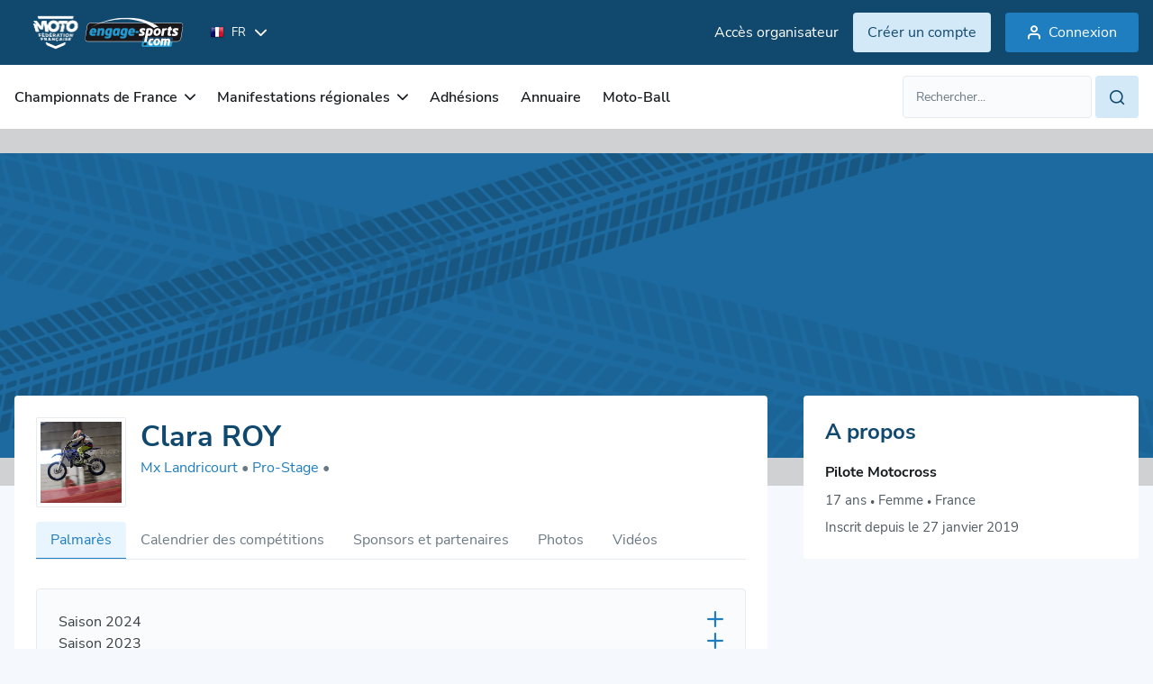

--- FILE ---
content_type: text/html; charset=utf-8
request_url: https://ffm.engage-sports.com/c/Tec0644377270/
body_size: 12118
content:




<!doctype html>

<!--[if lt IE 7]> <html class="no-js ie6 oldie" lang="fr"> <![endif]-->
<!--[if IE 7]>    <html class="no-js ie7 oldie" lang="fr"> <![endif]-->
<!--[if IE 8]>    <html class="no-js ie8 oldie" lang="fr"> <![endif]-->
<!--[if IE 9]>    <html class="no-js ie9" lang="fr"> <![endif]-->
<!--[if gt IE 8]><!--> <html class="no-js" lang="fr"> <!--<![endif]-->

    <head>
    <!-- Le HTML5 shim, for IE6-8 support of HTML elements -->
    <!--[if lt IE 9]>
    <script src="http://html5shim.googlecode.com/svn/trunk/html5.js"></script>
    <![endif]-->
    <meta charset="utf-8">
    <meta http-equiv="X-UA-Compatible" content="IE=edge">

    <title> ffm.engage-sports.com - 
					
						Clara ROY
					
				</title>
    <meta name="description" content="Inscription en ligne aux compétitions et manifestations sportives, entrainements sur circuit. Gestion des inscriptions aux événements sportifs. ">
    <meta name="author" content="Engage-Sports.com">
    <meta name="viewport" content="width=device-width,initial-scale=1,maximum-scale=1,minimum-scale=1">
    <meta http-equiv="imagetoolbar" content="false" />
    <meta name="application-name" content="Engage Sports" />
    <meta name="msapplication-tooltip" content="Inscription aux compétitions en ligne" />

    <!-- Google Analytics 4 - using Google Tag Manager -->
    
        <script>
            (function (w, d, s, l, i) {
                w[l] = w[l] || [];
                w[l].push({'gtm.start': new Date().getTime(), event: 'gtm.js'});
                var f = d.getElementsByTagName(s)[0], j = d.createElement(s), dl = l != 'dataLayer' ? '&l=' + l : '';
                j.async = true;
                j.src = 'https://www.googletagmanager.com/gtm.js?id=' + i + dl;
                f.parentNode.insertBefore(j, f);
            })(window, document, 'script', 'dataLayer', 'GTM-PKSDPBGV');
        </script>
    
    <!-- End Google Analytics -->

    
        <meta property="og:title" content="Inscription en ligne aux compétitions et manifestations sportives, entrainements sur circuit. Gestion des inscriptions aux événements sportifs." />
        <meta property="og:description" content="Inscriptions en ligne aux compétitions sportives, événements sportifs. Liste des résultats et palmarès" />
    
        
            <meta property="og:image" content="/medias/static/images/static/mockup_engage.9ed1f2c32916.png" />
        
        <meta property="fb:page_id" content="413950121978459" />
        <meta name="google-translate-customization" content="7dd8b6d7f2ebc018-bb9a16f8d34ee994-g33cb508e952a27c6-15" />
        <link rel="sitemap" type="application/xml" title="Sitemap Engage Sports" href="/sitemap.xml" />
        <link rel="stylesheet" href="/medias/static/css/tailwind.da2d1ac043bc.css" type="text/css">
        <link rel="stylesheet" href="/medias/static/css/slick/slick.f38b2db10e01.css" type="text/css">
        <link rel="stylesheet" href="/medias/static/css/icon.style.b3661b43c098.css" type="text/css">
        <link rel="stylesheet" href="/medias/static/css/refont-engage.fe4acc22f703.css" type="text/css">
        <link rel="stylesheet" href="/medias/static/css/app.5156912574de.css" type="text/css">
        <link rel="stylesheet" href="/medias/static/css/toastr/toastr.min.bc96861d9899.css" type="text/css">

        <link rel="sitemap" type="application/xml" title="Sitemap Engage Sports" href="/sitemap.xml" />
<!--        <link rel="stylesheet" href="/medias/static/fm/css/modal.8d945b78dbd9.css?v=0.2.5" />-->
    <link href="/medias/static/manage_new/js/datatables/css/jquery.dataTables.min.c9aa822fb31e.css" rel="stylesheet">
    
    


    <script type="text/javascript" src="/medias/static/js/sentry-5.6.3.bundle.min.63772fab91f1.js"></script>
    <script type="text/javascript">
        Sentry.init({ dsn: 'https://c511e4e484164d95b8a717ed66e0912a@sentry.engage-sports.com/3' });
    </script>


        <link href="/medias/static/multisport/css/font-awesome/css/font-awesome.7d46203b9170.css" rel="stylesheet">
        
        <script src="/medias/static/multisport/js/jquery.628072e7212d.js" type="text/javascript" charset="utf-8"></script>
        <script src="/medias/static/multisport/js/jquery-ui.min.e883514b0d24.js" type="text/javascript" charset="utf-8"></script>
        <script src="/medias/static/multisport/js/jquery-cookie/jquery.cookie.d5528dde0006.js" type="text/javascript" charset="utf-8"></script>
        <link rel="stylesheet" href="/medias/static/V2/css/smoothness/jquery-ui-1.8.16.custom.0766b81598d3.css" type="text/css" media="screen" title="no title" charset="utf-8">
        <script src="/medias/static/js/plugins/ui.datepicker-fr.7e5f2235a0f2.js" type="text/javascript"></script>
        <script src="/medias/static/manage_new/js/datatables/js/jquery.dataTables.min.abe0b214042b.js"></script>
        
    
        
            <link rel='shortcut icon' href="/medias/static/images/static/logo/moto/favicon.1c3add2bce49.ico">
            <link rel="apple-touch-icon" href="/medias/static/images/static/logo/moto/apple-icon-57x57.7e0208b8ffba.png">
            <link rel="apple-touch-icon" sizes="72x72" href="/medias/static/images/static/logo/moto/apple-icon-72x72.bc1fe12727b7.png">
            <link rel="apple-touch-icon" sizes="114x114" href="/medias/static/images/static/logo/moto/apple-icon-114x114.a4b1d1c47e09.png">
        

    <style type="text/css">
        html.oldie .dropdown-menu{
            position:relative!important;
            top:0!important;
            left:0!important;
            margin-bottom:-300px!important;
            z-index:300!important;
            width:200px!important;
        }
        html.oldie .dropdown-menu li:hover,
        html.oldie .dropdown-menu li a:hover{
            position:relative;
            z-index:350!important;
            background-color: #FFF!important;
        }
        
            span.helplang{
                font-size:10px;color:#555;margin-top:3px;display: block; float: left;
            }
        
        .label.notice {
            background-color: #0193cc;
            text-shadow: none;
        }
        
    </style>
    <script type='text/javascript' src='//static.queue-it.net/script/queueclient.min.js'></script>
    <script src="/medias/static/tarteaucitron/tarteaucitron.5518ebb9c84d.js" type="text/javascript" charset="utf-8"></script>

    <script
       data-queueit-c='engagesports'
       type='text/javascript'
       src='//static.queue-it.net/script/queueconfigloader.min.js'>
    </script>

    <!-- HTMX version 2.0.4 -->
    <script src="/medias/static/js/htmx.min.13f08cce9f7b.js"></script>

    <!-- So the JS making GSM fields works is always available -->
    <script src="/medias/static/js/intl-tel-input/build/js/utils.56f2783a9519.js"></script>
    <script>
        let PHONE_FIELDS_UTILS_SCRIPT = "/medias/static/js/intl-tel-input/build/js/utils.56f2783a9519.js";
    </script>

    <link rel="stylesheet" href="/medias/static/css/engage-sports-theme.66071e365131.css" type="text/css"  />
</head>


<body  class='bg-bgPrimary theme-moto '>
        <!-- Google Tag Manager (noscript) -->
        
            <noscript><iframe src="https://www.googletagmanager.com/ns.html?id=GTM-PKSDPBGV" height="0" width="0" style="display:none;visibility:hidden"></iframe></noscript>
        
        <!-- End Google Tag Manager (noscript) -->
        
    <header class="asc-c-Header">
        
            <nav class="asc-c-BannerTop asc-u-hspace asc-c-Header-fixed">
                <div class="flex justify-between py-10 space-x-0 md:space-x-16 asc-u-wrapper whitespace-nowrap">
                    <div class="flex items-center">
                        <a href="/" id="logomoto" class="h-[52px]" title="Page d'accueil, prochaines compétitions, derniers résultats">
                            

<img class="w-full h-[100%] object-contain" src="/medias/static/images/static/svg/logo_engage_ffm_white.a6db69297a64.svg" alt="accueil">

                        </a>

                        <!-- Language selector -->
                        <form class="ml-16" action="/set_language/" id="id_form_language" method="post"><input type='hidden' name='csrfmiddlewaretoken' value='HThEawXy3nxOTbhvvbnaSPfNSF8ZOYVYsZsOJllfOsIhOGkFgFVktxPlAw0mD0Yw' />
                            <input name="next" type="hidden" value="/c/Tec0644377270/" />
                            
                            
                            

                            <div class="hidden lg:flex items-center asc-c-Dropdown">
                                <div class="asc-c-Dropdown-btn flex items-center" aria-expanded="false">
                                    <span class="text-white text-xxs uppercase flex items-center">
                                        <img src="/medias/static/images/static/flags/fr.png" alt="">
                                        <span class="ml-8">fr</span>
                                    </span>
                                    <span class="icon-chevron-bottom text-white text-xxs pl-10"></span>
                                </div>
                                <ul class="asc-c-Dropdown-inner asc-c-LangagueSelect-inner">
                                    
                                        <li>
                                            <a class="language_set_option active" href="#" data-value="fr">
                                                <img src="/medias/static/images/static/flags/fr.png" alt="">
                                                <span class="asc-u-xdark uppercase text-xxs ml-8">fr</span>
                                            </a>
                                        </li>
                                    
                                        <li>
                                            <a class="language_set_option " href="#" data-value="en">
                                                <img src="/medias/static/images/static/flags/en.png" alt="">
                                                <span class="asc-u-xdark uppercase text-xxs ml-8">en</span>
                                            </a>
                                        </li>
                                    
                                </ul>
                            </div>
                        </form>
                    </div>

                    
                        
                            <div class="flex items-center space-x-16">
                                <a class="asc-c-Link" data-color="light"  target="_blank" href="https://manage.engage-sports.com/account/login/">
                                    <p class="hidden lg:block">Accès organisateur</p>
                                </a>
                                <a class="asc-c-Btn" data-color="light" data-size='small' href="/compte/register/">
                                    <p class="hidden md:block">Créer un compte</p>
                                    <p class="block md:hidden">S'inscrire</p>
                                </a>
                                <a class="asc-c-Btn" data-size='small' href="/compte/login/?next=/c/Tec0644377270/">
                                    <span class="icon-user-empty text-m pl-8 hidden sm:block"></span>
                                    <span>Connexion</span>
                                </a>
                            </div>
                        
                    
                </div>
            </nav>
            <nav class="bg-white w-full asc-u-hspace py-[12px] asc-c-Header-nav">
                    <div class="flex items-center justify-between asc-u-wrapper ">
                        <button class="asc-c-Burger" type="button" data-open="false">
                            <div class="asc-c-Burger-inner">
                                <span class="asc-c-Burger-line" data-line="top"></span>
                                <span class="asc-c-Burger-line" data-line="middle"></span>
                                <span class="asc-c-Burger-line" data-line="bottom"></span>
                            </div>
                            <span class="text-[15px] hidden sm:block ml-8">Menu</span>
                        </button>

                        <div class="asc-c-NavList">
                            <button class="asc-c-Burger-close" type="button">
                                <span class="asc-c-Burger-line" data-line="top"></span>
                                <span class="asc-c-Burger-line" data-line="bottom"></span>
                            </button>

                            <div class="asc-c-NavList-logos h-[52px]">
                                <img class="w-full h-[100%] object-contain" src="/medias/static/images/static/svg/logo_engage_ffm_black.d559e8594839.svg" alt="accueil">
                            </div>
                            <ul class="asc-c-NavList-inner flex lg:items-center">
                                
<li class="asc-c-NavList-item " data-dropdown="dropdown" id="nav_2">
    <span class="asc-c-NavList-item-link" aria-expanded="false">
        Championnats de France
        <span class="icon-chevron-bottom asc-c-NavList-item-link-icon"></span>
    </span>
    <ul class="asc-c-NavList-item-inner space-y-16">
        <!--  -->
        <li>
            <a class="text-m text-greyLight1 whitespace-nowrap"  href="/competition/championnats-de-france/">
            Prochaines compétitions
            </a>
        </li>
        <li>
            <a class="text-m text-greyLight1 whitespace-nowrap"  href="/resultats/championnats-de-france/">
            Résultats des compétitions
            </a>
        </li>
    </ul>
</li>
<li class="asc-c-NavList-item " data-dropdown="dropdown" id="nav_7">
    <span class="asc-c-NavList-item-link" aria-expanded="false">
        Manifestations régionales
        <span class="icon-chevron-bottom asc-c-NavList-item-link-icon"></span>
    </span>
    <ul class="asc-c-NavList-item-inner space-y-16">
        <li>
            <a class="text-m text-greyLight1 whitespace-nowrap" href="/competition/competitions-regionales/">
            Prochaines manifestations
            </a>
        </li>
        <li>
            <a class="text-m text-greyLight1 whitespace-nowrap" href="/resultats/competitions-regionales/">
            Résultats des manifestations
            </a>
        </li>
        <li>
            <a class="text-m text-greyLight1 whitespace-nowrap" href="/resultats/competitions-regionales/championnat/">
                Résultats championnats
            </a>
        </li>
    </ul>
</li>
<li class=" asc-c-NavList-item " id="nav_6">
    <a class="asc-c-NavList-item-link" href="/adhesions/">
        Adhésions
    </a>
</li>
<li class="asc-c-NavList-item " id="nav_5">
    <a class="asc-c-NavList-item-link" href="/annuaire/circuits/">
        Annuaire
    </a>
</li>

<li class="asc-c-NavList-item" id="nav_8">
    <a class="asc-c-NavList-item-link" href="https://motoball.engage-sports.com/">
        Moto-Ball
    </a>
</li>
                            </ul>
                            <div class="asc-c-NavList-btn">
                                <div class="asc-c-Dropdown text-left">
                                    <div class="asc-c-Dropdown-btn flex items-center" aria-expanded="false">
                                        <span class="uppercase flex items-center">
                                            <img src="/medias/static/images/static/flags/fr.png" alt="">
                                            <span class="ml-8">fr</span>
                                        </span>
                                        <span class="icon-chevron-bottom text-xxs pl-10"></span>
                                    </div>
                                    <ul class="asc-c-Dropdown-inner asc-c-LangagueSelect-inner">
                                        
                                        <li>
                                            <a class="flex items-center language_set_option active" href="#" data-value="fr">
                                                <img src="/medias/static/images/static/flags/fr.png" alt="">
                                                <span class="asc-u-xdark uppercase text-xxs ml-8">fr</span>
                                            </a>
                                        </li>
                                        
                                        <li>
                                            <a class="flex items-center language_set_option " href="#" data-value="en">
                                                <img src="/medias/static/images/static/flags/en.png" alt="">
                                                <span class="asc-u-xdark uppercase text-xxs ml-8">en</span>
                                            </a>
                                        </li>
                                        
                                    </ul>
                                </div>
                                <div class="asc-c-NavList-btn-inner">
                                    
                                    <a class="asc-c-Link" data-color="light"  target="_blank" href="https://manage.engage-sports.com/account/login/">
                                        Accès organisateur
                                    </a>
                                    
                                </div>
                            </div>
                        </div>
                    
                        

<div id="search_li">
    <form id="search_form" class="relative min-w-[262px] asc-c-Field-inner" action="/search/" method="get" accept-charset="utf-8" role="search">
        <div class="flex flex-row space-x-4">
            <input type="text" class="form-control text-m" name="q" value="" id="id_qsearch" placeholder="Rechercher..."/>
            <a class="asc-c-Btn" data-size='small' data-color='light' href="#" onClick="document.getElementById('search_form').submit(); return false;">
                <i class="icon-search text-m"></i>
            </a>
        </div>
    </form>
</div>

                    </div>
                </nav>
        
    </header>

<!--        -->
        
            <main id="main" role="main" class='container asc-u-bg-xxligh'>

                <div class="content relative">
                    

                    

                    
                        <div class="content-holder">
                            
                                

     


                            
                            
	<div class="asc-c-HeaderPage" data-before="true">

		
		<img src="/medias/static/images/static/Visuels-site/cover_club.bfdc03754026.jpg" alt="Image Header">
		


	</div>
	<div class="asc-c-HeaderPage-content asc-u-hspace">
		<div class="asc-c-HeaderPage-inner asc-u-wrapper">
			<div class="asc-c-Pagesidebar">
				<div class="asc-c-Pagesidebar-inner">
					<div class="hidden lg:block">
						<div class='asc-c-Club-head'>
							<div class='asc-c-Club-head-img'>
								
			
				<img src="https://media.engage-sports.com/CACHE/images/avatars/T/Tec0644377270/d0445613ee62fae20dc4b17516e1f32e.png" alt="Clara ROY"/>
			
		
							</div>

							<div class='asc-c-Club-head-infos'>
								<h1 class="asc-c-Heading-h1">
									
						Clara ROY
					
								</h1>
								
			<div class="w-full ">
				<p class="asc-u-base text-m ">
					
						
							<a href="https://ffm.engage-sports.com/c/club/46863/">Mx Landricourt <span class="text-greyLight3">•</span></a>
						
							<a href="https://ffm.engage-sports.com/c/club/8728/">Pro-Stage <span class="text-greyLight3">•</span></a>
						
					
				</p>
			</div>
		
							</div>
							<div class="asc-c-Club-head-action">
								
								
							</div>
						</div>
					</div>
					<nav role="navigation">
						<div class="w-full" id="page-navbar-collapse-1">
							<ul class='asc-c-Navbar'>
								
			
				<li class="asc-c-Navbar-item">
					<a class="active" href="/c/Tec0644377270/">
						Palmarès
					</a>
				</li>
				
					<li class="asc-c-Navbar-item">
						<a class="" href="/c/Tec0644377270/calendrier/">
							Calendrier des compétitions
						</a>
					</li>
					<li class="asc-c-Navbar-item">
						<a class="" href="/c/Tec0644377270/partenaires/">
							Sponsors et partenaires
						</a>
					</li>
				
				<li class="asc-c-Navbar-item">
					<a class="" href="/c/Tec0644377270/photos/">
						Photos
					</a>
				</li>
				<li class="asc-c-Navbar-item">
					<a class="" href="/c/Tec0644377270/videos/">
						Vidéos
					</a>
				</li>
			
		
							</ul>
						</div>
					</nav>
					<div class=''>
						

	
		<div class="asc-c-Card" data-color="grey" id="drop-table">
			
				

					<div class="asc-c-Dropdown" data-color="grey">
					
						<div class="justify-between flex asc-c-Dropdown-btn" aria-expanded="false">
							<span class="text-greyLight1 text-m">
								
									Saison 2024
								
							</span>
							<span class="asc-u-base text-l icon-add"></span>
						</div>
					
					<div class="asc-c-Dropdown-inner" data-dropdown='relative' id="palmares-table">
						<div class="asc-c-Table-wrapper">
							<table class='asc-c-Table'>
								<thead>
									<tr>
										<th>Place</th>
										<th>Manifestation</th>
										<th>Catégorie</th>
										<th>Manifestation</th>
									</tr>
								</thead>
								<tbody>
								
								
								<tr id="table-result">
									<td>
										<span class="tetx-m text-greyLight1">Scratch <br> 2ème</span>
									</td>
									<td>
										<p>
											
											
											Féminines
											
											
											1er
										</p>
									</td>
									
									<td> <!--rowspan="12"-->
										<div class="flex flex-col">
											<a href="https://ffm.engage-sports.com/c/club/46863/">Mx Landricourt</a>
											<span>Landricourt</span>
										</div>
									</td>
									<td> <!--rowspan="12"-->
										<div class="flex flex-col">
											<a class="flex flex-col" href="/resultats/2024/09/29/motocross-11449/">
												<span class="text-s asc-u-base">Motocross</span>
												<span class="asc-u-base text-s">29 septembre 2024</span>
											</a>
											
											<span class="text-s text-greyLight1">Championnat Hauts de France</span>
											
										</div>
									</td>

									
								</tr>
								
								<!--			<tr>
											&lt;!&ndash;	<td class='center'>
													<strong>
													Scratch <br> 2ème
													</strong>
												</td>&ndash;&gt;
												<td>
													<strong>
														
														
														Féminines
														
														
														1er
													</strong>
												</td>

											</tr>-->
								
								
								<tr id="table-result">
									<td>
										<span class="tetx-m text-greyLight1">Scratch <br> 2ème</span>
									</td>
									<td>
										<p>
											
											
											Féminines
											
											
											1er
										</p>
									</td>
									
									<td> <!--rowspan="12"-->
										<div class="flex flex-col">
											<a href="https://ffm.engage-sports.com/c/club/46863/">Mx Landricourt</a>
											<span>Landricourt</span>
										</div>
									</td>
									<td> <!--rowspan="12"-->
										<div class="flex flex-col">
											<a class="flex flex-col" href="/resultats/2024/09/29/motocross-11449/">
												<span class="text-s asc-u-base">Motocross</span>
												<span class="asc-u-base text-s">29 septembre 2024</span>
											</a>
											
											<span class="text-s text-greyLight1">Championnat Hauts de France</span>
											
										</div>
									</td>

									
								</tr>
								
								<!--			<tr>
											&lt;!&ndash;	<td class='center'>
													<strong>
													Scratch <br> 2ème
													</strong>
												</td>&ndash;&gt;
												<td>
													<strong>
														
														
														Féminines
														
														
														1er
													</strong>
												</td>

											</tr>-->
								
								
								<tr id="table-result">
									<td>
										<span class="tetx-m text-greyLight1">Scratch <br> 2ème</span>
									</td>
									<td>
										<p>
											
											
											Féminines
											
											
											1er
										</p>
									</td>
									
									<td> <!--rowspan="12"-->
										<div class="flex flex-col">
											<a href="https://ffm.engage-sports.com/c/club/46863/">Mx Landricourt</a>
											<span>Landricourt</span>
										</div>
									</td>
									<td> <!--rowspan="12"-->
										<div class="flex flex-col">
											<a class="flex flex-col" href="/resultats/2024/09/29/motocross-11449/">
												<span class="text-s asc-u-base">Motocross</span>
												<span class="asc-u-base text-s">29 septembre 2024</span>
											</a>
											
											<span class="text-s text-greyLight1">Championnat Hauts de France</span>
											
										</div>
									</td>

									
								</tr>
								
								<!--			<tr>
											&lt;!&ndash;	<td class='center'>
													<strong>
													Scratch <br> 2ème
													</strong>
												</td>&ndash;&gt;
												<td>
													<strong>
														
														
														Féminines
														
														
														1er
													</strong>
												</td>

											</tr>-->
								
								
								<tr id="table-result">
									<td>
										<span class="tetx-m text-greyLight1">Scratch <br> 9ème</span>
									</td>
									<td>
										<p>
											
											
											Féminines
											
											
											1er
										</p>
									</td>
									
									<td> <!--rowspan="12"-->
										<div class="flex flex-col">
											<a href="https://ffm.engage-sports.com/c/club/46863/">Mx Landricourt</a>
											<span>Landricourt</span>
										</div>
									</td>
									<td> <!--rowspan="12"-->
										<div class="flex flex-col">
											<a class="flex flex-col" href="/resultats/2024/09/29/motocross-11449/">
												<span class="text-s asc-u-base">Motocross</span>
												<span class="asc-u-base text-s">29 septembre 2024</span>
											</a>
											
											<span class="text-s text-greyLight1">Championnat Hauts de France</span>
											
										</div>
									</td>

									
								</tr>
								
								<!--			<tr>
											&lt;!&ndash;	<td class='center'>
													<strong>
													Scratch <br> 9ème
													</strong>
												</td>&ndash;&gt;
												<td>
													<strong>
														
														
														Féminines
														
														
														1er
													</strong>
												</td>

											</tr>-->
								
								
								<tr id="table-result">
									<td>
										<span class="tetx-m text-greyLight1">Scratch <br> 11ème</span>
									</td>
									<td>
										<p>
											
											
											Féminines
											
											
											1er
										</p>
									</td>
									
									<td> <!--rowspan="12"-->
										<div class="flex flex-col">
											<a href="https://ffm.engage-sports.com/c/club/46863/">Mx Landricourt</a>
											<span>Landricourt</span>
										</div>
									</td>
									<td> <!--rowspan="12"-->
										<div class="flex flex-col">
											<a class="flex flex-col" href="/resultats/2024/09/29/motocross-11449/">
												<span class="text-s asc-u-base">Motocross</span>
												<span class="asc-u-base text-s">29 septembre 2024</span>
											</a>
											
											<span class="text-s text-greyLight1">Championnat Hauts de France</span>
											
										</div>
									</td>

									
								</tr>
								
								<!--			<tr>
											&lt;!&ndash;	<td class='center'>
													<strong>
													Scratch <br> 11ème
													</strong>
												</td>&ndash;&gt;
												<td>
													<strong>
														
														
														Féminines
														
														
														1er
													</strong>
												</td>

											</tr>-->
								
								
								<tr id="table-result">
									<td>
										<span class="tetx-m text-greyLight1">Scratch <br> 11ème</span>
									</td>
									<td>
										<p>
											
											
											Féminines
											
											
											1er
										</p>
									</td>
									
									<td> <!--rowspan="12"-->
										<div class="flex flex-col">
											<a href="https://ffm.engage-sports.com/c/club/46863/">Mx Landricourt</a>
											<span>Landricourt</span>
										</div>
									</td>
									<td> <!--rowspan="12"-->
										<div class="flex flex-col">
											<a class="flex flex-col" href="/resultats/2024/09/29/motocross-11449/">
												<span class="text-s asc-u-base">Motocross</span>
												<span class="asc-u-base text-s">29 septembre 2024</span>
											</a>
											
											<span class="text-s text-greyLight1">Championnat Hauts de France</span>
											
										</div>
									</td>

									
								</tr>
								
								<!--			<tr>
											&lt;!&ndash;	<td class='center'>
													<strong>
													Scratch <br> 11ème
													</strong>
												</td>&ndash;&gt;
												<td>
													<strong>
														
														
														Féminines
														
														
														1er
													</strong>
												</td>

											</tr>-->
								

								</tbody>
							</table>
						</div>
					</div>
					</div>
				

					<div class="asc-c-Dropdown" data-color="grey">
					
					<div class="asc-c-Dropdown-inner" data-dropdown='relative' id="palmares-table">
						<div class="asc-c-Table-wrapper">
							<table class='asc-c-Table'>
								<thead>
									<tr>
										<th>Place</th>
										<th>Manifestation</th>
										<th>Catégorie</th>
										<th>Manifestation</th>
									</tr>
								</thead>
								<tbody>
								
								
								<tr id="table-result">
									<td>
										<span class="tetx-m text-greyLight1">Scratch <br> 8ème</span>
									</td>
									<td>
										<p>
											
											
											Féminines
											
											
											1er
										</p>
									</td>
									
									<td> <!--rowspan="2"-->
										<div class="flex flex-col">
											<a href="https://ffm.engage-sports.com/c/club/503/">Moto Club de l&#39;Avesnois</a>
											<span>Le Quesnoy (59)</span>
										</div>
									</td>
									<td> <!--rowspan="2"-->
										<div class="flex flex-col">
											<a class="flex flex-col" href="/resultats/2024/07/14/motocross-11447/">
												<span class="text-s asc-u-base">Motocross</span>
												<span class="asc-u-base text-s">14 juillet 2024</span>
											</a>
											
											<span class="text-s text-greyLight1">Championnat Hauts de France</span>
											
										</div>
									</td>

									
								</tr>
								
								<!--			<tr>
											&lt;!&ndash;	<td class='center'>
													<strong>
													Scratch <br> 8ème
													</strong>
												</td>&ndash;&gt;
												<td>
													<strong>
														
														
														Féminines
														
														
														1er
													</strong>
												</td>

											</tr>-->
								

								</tbody>
							</table>
						</div>
					</div>
					</div>
				

					<div class="asc-c-Dropdown" data-color="grey">
					
					<div class="asc-c-Dropdown-inner" data-dropdown='relative' id="palmares-table">
						<div class="asc-c-Table-wrapper">
							<table class='asc-c-Table'>
								<thead>
									<tr>
										<th>Place</th>
										<th>Manifestation</th>
										<th>Catégorie</th>
										<th>Manifestation</th>
									</tr>
								</thead>
								<tbody>
								
								
								<tr id="table-result">
									<td>
										<span class="tetx-m text-greyLight1">Scratch <br> 7ème</span>
									</td>
									<td>
										<p>
											
											
											Féminines
											
											
											1er
										</p>
									</td>
									
									<td> <!--rowspan="4"-->
										<div class="flex flex-col">
											<a href="https://ffm.engage-sports.com/c/club/534/">Moto Club de Gouy en Artois</a>
											<span>Gouy en Artois (62)</span>
										</div>
									</td>
									<td> <!--rowspan="4"-->
										<div class="flex flex-col">
											<a class="flex flex-col" href="/resultats/2024/06/16/motocross-11445/">
												<span class="text-s asc-u-base">Motocross</span>
												<span class="asc-u-base text-s">16 juin 2024</span>
											</a>
											
											<span class="text-s text-greyLight1">Championnat Hauts de France</span>
											
										</div>
									</td>

									
								</tr>
								
								<!--			<tr>
											&lt;!&ndash;	<td class='center'>
													<strong>
													Scratch <br> 7ème
													</strong>
												</td>&ndash;&gt;
												<td>
													<strong>
														
														
														Féminines
														
														
														1er
													</strong>
												</td>

											</tr>-->
								
								
								<tr id="table-result">
									<td>
										<span class="tetx-m text-greyLight1">Scratch <br> 40ème</span>
									</td>
									<td>
										<p>
											
											
											Féminines
											
											
											1er
										</p>
									</td>
									
									<td> <!--rowspan="4"-->
										<div class="flex flex-col">
											<a href="https://ffm.engage-sports.com/c/club/534/">Moto Club de Gouy en Artois</a>
											<span>Gouy en Artois (62)</span>
										</div>
									</td>
									<td> <!--rowspan="4"-->
										<div class="flex flex-col">
											<a class="flex flex-col" href="/resultats/2024/06/16/motocross-11445/">
												<span class="text-s asc-u-base">Motocross</span>
												<span class="asc-u-base text-s">16 juin 2024</span>
											</a>
											
											<span class="text-s text-greyLight1">Championnat Hauts de France</span>
											
										</div>
									</td>

									
								</tr>
								
								<!--			<tr>
											&lt;!&ndash;	<td class='center'>
													<strong>
													Scratch <br> 40ème
													</strong>
												</td>&ndash;&gt;
												<td>
													<strong>
														
														
														Féminines
														
														
														1er
													</strong>
												</td>

											</tr>-->
								

								</tbody>
							</table>
						</div>
					</div>
					</div>
				

					<div class="asc-c-Dropdown" data-color="grey">
					
					<div class="asc-c-Dropdown-inner" data-dropdown='relative' id="palmares-table">
						<div class="asc-c-Table-wrapper">
							<table class='asc-c-Table'>
								<thead>
									<tr>
										<th>Place</th>
										<th>Manifestation</th>
										<th>Catégorie</th>
										<th>Manifestation</th>
									</tr>
								</thead>
								<tbody>
								
								
								<tr id="table-result">
									<td>
										<span class="tetx-m text-greyLight1">Scratch <br> 4ème</span>
									</td>
									<td>
										<p>
											
											
											Féminines
											
											
											1er
										</p>
									</td>
									
									<td> <!--rowspan="10"-->
										<div class="flex flex-col">
											<a href="https://ffm.engage-sports.com/c/club/1606/">Association Sportive de Maricourt</a>
											<span>Maricourt (80)</span>
										</div>
									</td>
									<td> <!--rowspan="10"-->
										<div class="flex flex-col">
											<a class="flex flex-col" href="/resultats/2024/06/02/motocross-11444/">
												<span class="text-s asc-u-base">Motocross</span>
												<span class="asc-u-base text-s">2 juin 2024</span>
											</a>
											
											<span class="text-s text-greyLight1">Championnat Hauts de France</span>
											
										</div>
									</td>

									
								</tr>
								
								<!--			<tr>
											&lt;!&ndash;	<td class='center'>
													<strong>
													Scratch <br> 4ème
													</strong>
												</td>&ndash;&gt;
												<td>
													<strong>
														
														
														Féminines
														
														
														1er
													</strong>
												</td>

											</tr>-->
								
								
								<tr id="table-result">
									<td>
										<span class="tetx-m text-greyLight1">Scratch <br> 6ème</span>
									</td>
									<td>
										<p>
											
											
											Féminines
											
											
											1er
										</p>
									</td>
									
									<td> <!--rowspan="10"-->
										<div class="flex flex-col">
											<a href="https://ffm.engage-sports.com/c/club/1606/">Association Sportive de Maricourt</a>
											<span>Maricourt (80)</span>
										</div>
									</td>
									<td> <!--rowspan="10"-->
										<div class="flex flex-col">
											<a class="flex flex-col" href="/resultats/2024/06/02/motocross-11444/">
												<span class="text-s asc-u-base">Motocross</span>
												<span class="asc-u-base text-s">2 juin 2024</span>
											</a>
											
											<span class="text-s text-greyLight1">Championnat Hauts de France</span>
											
										</div>
									</td>

									
								</tr>
								
								<!--			<tr>
											&lt;!&ndash;	<td class='center'>
													<strong>
													Scratch <br> 6ème
													</strong>
												</td>&ndash;&gt;
												<td>
													<strong>
														
														
														Féminines
														
														
														1er
													</strong>
												</td>

											</tr>-->
								
								
								<tr id="table-result">
									<td>
										<span class="tetx-m text-greyLight1">Scratch <br> 6ème</span>
									</td>
									<td>
										<p>
											
											
											Féminines
											
											
											1er
										</p>
									</td>
									
									<td> <!--rowspan="10"-->
										<div class="flex flex-col">
											<a href="https://ffm.engage-sports.com/c/club/1606/">Association Sportive de Maricourt</a>
											<span>Maricourt (80)</span>
										</div>
									</td>
									<td> <!--rowspan="10"-->
										<div class="flex flex-col">
											<a class="flex flex-col" href="/resultats/2024/06/02/motocross-11444/">
												<span class="text-s asc-u-base">Motocross</span>
												<span class="asc-u-base text-s">2 juin 2024</span>
											</a>
											
											<span class="text-s text-greyLight1">Championnat Hauts de France</span>
											
										</div>
									</td>

									
								</tr>
								
								<!--			<tr>
											&lt;!&ndash;	<td class='center'>
													<strong>
													Scratch <br> 6ème
													</strong>
												</td>&ndash;&gt;
												<td>
													<strong>
														
														
														Féminines
														
														
														1er
													</strong>
												</td>

											</tr>-->
								
								
								<tr id="table-result">
									<td>
										<span class="tetx-m text-greyLight1">Scratch <br> 10ème</span>
									</td>
									<td>
										<p>
											
											
											Féminines
											
											
											1er
										</p>
									</td>
									
									<td> <!--rowspan="10"-->
										<div class="flex flex-col">
											<a href="https://ffm.engage-sports.com/c/club/1606/">Association Sportive de Maricourt</a>
											<span>Maricourt (80)</span>
										</div>
									</td>
									<td> <!--rowspan="10"-->
										<div class="flex flex-col">
											<a class="flex flex-col" href="/resultats/2024/06/02/motocross-11444/">
												<span class="text-s asc-u-base">Motocross</span>
												<span class="asc-u-base text-s">2 juin 2024</span>
											</a>
											
											<span class="text-s text-greyLight1">Championnat Hauts de France</span>
											
										</div>
									</td>

									
								</tr>
								
								<!--			<tr>
											&lt;!&ndash;	<td class='center'>
													<strong>
													Scratch <br> 10ème
													</strong>
												</td>&ndash;&gt;
												<td>
													<strong>
														
														
														Féminines
														
														
														1er
													</strong>
												</td>

											</tr>-->
								
								
								<tr id="table-result">
									<td>
										<span class="tetx-m text-greyLight1">Scratch <br> 20ème</span>
									</td>
									<td>
										<p>
											
											
											Féminines
											
											
											1er
										</p>
									</td>
									
									<td> <!--rowspan="10"-->
										<div class="flex flex-col">
											<a href="https://ffm.engage-sports.com/c/club/1606/">Association Sportive de Maricourt</a>
											<span>Maricourt (80)</span>
										</div>
									</td>
									<td> <!--rowspan="10"-->
										<div class="flex flex-col">
											<a class="flex flex-col" href="/resultats/2024/06/02/motocross-11444/">
												<span class="text-s asc-u-base">Motocross</span>
												<span class="asc-u-base text-s">2 juin 2024</span>
											</a>
											
											<span class="text-s text-greyLight1">Championnat Hauts de France</span>
											
										</div>
									</td>

									
								</tr>
								
								<!--			<tr>
											&lt;!&ndash;	<td class='center'>
													<strong>
													Scratch <br> 20ème
													</strong>
												</td>&ndash;&gt;
												<td>
													<strong>
														
														
														Féminines
														
														
														1er
													</strong>
												</td>

											</tr>-->
								

								</tbody>
							</table>
						</div>
					</div>
					</div>
				

					<div class="asc-c-Dropdown" data-color="grey">
					
					<div class="asc-c-Dropdown-inner" data-dropdown='relative' id="palmares-table">
						<div class="asc-c-Table-wrapper">
							<table class='asc-c-Table'>
								<thead>
									<tr>
										<th>Place</th>
										<th>Manifestation</th>
										<th>Catégorie</th>
										<th>Manifestation</th>
									</tr>
								</thead>
								<tbody>
								
								
								<tr id="table-result">
									<td>
										<span class="tetx-m text-greyLight1">Scratch <br> 3ème</span>
									</td>
									<td>
										<p>
											
											
											Féminines
											
											
											1er
										</p>
									</td>
									
									<td> <!--rowspan="10"-->
										<div class="flex flex-col">
											<a href="https://ffm.engage-sports.com/c/club/505/">Cassel Moto Club</a>
											<span>Cassel (59)</span>
										</div>
									</td>
									<td> <!--rowspan="10"-->
										<div class="flex flex-col">
											<a class="flex flex-col" href="/resultats/2024/05/20/motocross-11443/">
												<span class="text-s asc-u-base">Motocross</span>
												<span class="asc-u-base text-s">20 Mai 2024</span>
											</a>
											
											<span class="text-s text-greyLight1">Championnat Hauts de France</span>
											
										</div>
									</td>

									
								</tr>
								
								<!--			<tr>
											&lt;!&ndash;	<td class='center'>
													<strong>
													Scratch <br> 3ème
													</strong>
												</td>&ndash;&gt;
												<td>
													<strong>
														
														
														Féminines
														
														
														1er
													</strong>
												</td>

											</tr>-->
								
								
								<tr id="table-result">
									<td>
										<span class="tetx-m text-greyLight1">Scratch <br> 3ème</span>
									</td>
									<td>
										<p>
											
											
											Féminines
											
											
											1er
										</p>
									</td>
									
									<td> <!--rowspan="10"-->
										<div class="flex flex-col">
											<a href="https://ffm.engage-sports.com/c/club/505/">Cassel Moto Club</a>
											<span>Cassel (59)</span>
										</div>
									</td>
									<td> <!--rowspan="10"-->
										<div class="flex flex-col">
											<a class="flex flex-col" href="/resultats/2024/05/20/motocross-11443/">
												<span class="text-s asc-u-base">Motocross</span>
												<span class="asc-u-base text-s">20 Mai 2024</span>
											</a>
											
											<span class="text-s text-greyLight1">Championnat Hauts de France</span>
											
										</div>
									</td>

									
								</tr>
								
								<!--			<tr>
											&lt;!&ndash;	<td class='center'>
													<strong>
													Scratch <br> 3ème
													</strong>
												</td>&ndash;&gt;
												<td>
													<strong>
														
														
														Féminines
														
														
														1er
													</strong>
												</td>

											</tr>-->
								
								
								<tr id="table-result">
									<td>
										<span class="tetx-m text-greyLight1">Scratch <br> 5ème</span>
									</td>
									<td>
										<p>
											
											
											Féminines
											
											
											1er
										</p>
									</td>
									
									<td> <!--rowspan="10"-->
										<div class="flex flex-col">
											<a href="https://ffm.engage-sports.com/c/club/505/">Cassel Moto Club</a>
											<span>Cassel (59)</span>
										</div>
									</td>
									<td> <!--rowspan="10"-->
										<div class="flex flex-col">
											<a class="flex flex-col" href="/resultats/2024/05/20/motocross-11443/">
												<span class="text-s asc-u-base">Motocross</span>
												<span class="asc-u-base text-s">20 Mai 2024</span>
											</a>
											
											<span class="text-s text-greyLight1">Championnat Hauts de France</span>
											
										</div>
									</td>

									
								</tr>
								
								<!--			<tr>
											&lt;!&ndash;	<td class='center'>
													<strong>
													Scratch <br> 5ème
													</strong>
												</td>&ndash;&gt;
												<td>
													<strong>
														
														
														Féminines
														
														
														1er
													</strong>
												</td>

											</tr>-->
								
								
								<tr id="table-result">
									<td>
										<span class="tetx-m text-greyLight1">Scratch <br> 8ème</span>
									</td>
									<td>
										<p>
											
											
											Féminines
											
											
											1er
										</p>
									</td>
									
									<td> <!--rowspan="10"-->
										<div class="flex flex-col">
											<a href="https://ffm.engage-sports.com/c/club/505/">Cassel Moto Club</a>
											<span>Cassel (59)</span>
										</div>
									</td>
									<td> <!--rowspan="10"-->
										<div class="flex flex-col">
											<a class="flex flex-col" href="/resultats/2024/05/20/motocross-11443/">
												<span class="text-s asc-u-base">Motocross</span>
												<span class="asc-u-base text-s">20 Mai 2024</span>
											</a>
											
											<span class="text-s text-greyLight1">Championnat Hauts de France</span>
											
										</div>
									</td>

									
								</tr>
								
								<!--			<tr>
											&lt;!&ndash;	<td class='center'>
													<strong>
													Scratch <br> 8ème
													</strong>
												</td>&ndash;&gt;
												<td>
													<strong>
														
														
														Féminines
														
														
														1er
													</strong>
												</td>

											</tr>-->
								
								
								<tr id="table-result">
									<td>
										<span class="tetx-m text-greyLight1">Scratch <br> 23ème</span>
									</td>
									<td>
										<p>
											
											
											Féminines
											
											
											1er
										</p>
									</td>
									
									<td> <!--rowspan="10"-->
										<div class="flex flex-col">
											<a href="https://ffm.engage-sports.com/c/club/505/">Cassel Moto Club</a>
											<span>Cassel (59)</span>
										</div>
									</td>
									<td> <!--rowspan="10"-->
										<div class="flex flex-col">
											<a class="flex flex-col" href="/resultats/2024/05/20/motocross-11443/">
												<span class="text-s asc-u-base">Motocross</span>
												<span class="asc-u-base text-s">20 Mai 2024</span>
											</a>
											
											<span class="text-s text-greyLight1">Championnat Hauts de France</span>
											
										</div>
									</td>

									
								</tr>
								
								<!--			<tr>
											&lt;!&ndash;	<td class='center'>
													<strong>
													Scratch <br> 23ème
													</strong>
												</td>&ndash;&gt;
												<td>
													<strong>
														
														
														Féminines
														
														
														1er
													</strong>
												</td>

											</tr>-->
								

								</tbody>
							</table>
						</div>
					</div>
					</div>
				

					<div class="asc-c-Dropdown" data-color="grey">
					
					<div class="asc-c-Dropdown-inner" data-dropdown='relative' id="palmares-table">
						<div class="asc-c-Table-wrapper">
							<table class='asc-c-Table'>
								<thead>
									<tr>
										<th>Place</th>
										<th>Manifestation</th>
										<th>Catégorie</th>
										<th>Manifestation</th>
									</tr>
								</thead>
								<tbody>
								
								
								<tr id="table-result">
									<td>
										<span class="tetx-m text-greyLight1">Scratch <br> 8ème</span>
									</td>
									<td>
										<p>
											
											
											Féminines
											
											
											1er
										</p>
									</td>
									
									<td> <!--rowspan="2"-->
										<div class="flex flex-col">
											<a href="https://ffm.engage-sports.com/c/club/503/">Moto Club de l&#39;Avesnois</a>
											<span>Avesnes sur Helpe (59)</span>
										</div>
									</td>
									<td> <!--rowspan="2"-->
										<div class="flex flex-col">
											<a class="flex flex-col" href="/resultats/2024/05/01/motocross-11442/">
												<span class="text-s asc-u-base">Motocross</span>
												<span class="asc-u-base text-s">1 Mai 2024</span>
											</a>
											
											<span class="text-s text-greyLight1">Championnat Hauts de France</span>
											
										</div>
									</td>

									
								</tr>
								
								<!--			<tr>
											&lt;!&ndash;	<td class='center'>
													<strong>
													Scratch <br> 8ème
													</strong>
												</td>&ndash;&gt;
												<td>
													<strong>
														
														
														Féminines
														
														
														1er
													</strong>
												</td>

											</tr>-->
								

								</tbody>
							</table>
						</div>
					</div>
					</div>
				

					<div class="asc-c-Dropdown" data-color="grey">
					
					<div class="asc-c-Dropdown-inner" data-dropdown='relative' id="palmares-table">
						<div class="asc-c-Table-wrapper">
							<table class='asc-c-Table'>
								<thead>
									<tr>
										<th>Place</th>
										<th>Manifestation</th>
										<th>Catégorie</th>
										<th>Manifestation</th>
									</tr>
								</thead>
								<tbody>
								
								
								<tr id="table-result">
									<td>
										<span class="tetx-m text-greyLight1">Scratch <br> 6ème</span>
									</td>
									<td>
										<p>
											
											
											Féminines
											
											
											1er
										</p>
									</td>
									
									<td> <!--rowspan="10"-->
										<div class="flex flex-col">
											<a href="https://ffm.engage-sports.com/c/club/1572/">Moto Club Marle et Voharies</a>
											<span>Plomion</span>
										</div>
									</td>
									<td> <!--rowspan="10"-->
										<div class="flex flex-col">
											<a class="flex flex-col" href="/resultats/2024/04/07/motocross-11372/">
												<span class="text-s asc-u-base">Motocross</span>
												<span class="asc-u-base text-s">7 avril 2024</span>
											</a>
											
											<span class="text-s text-greyLight1">Championnat Hauts de France</span>
											
										</div>
									</td>

									
								</tr>
								
								<!--			<tr>
											&lt;!&ndash;	<td class='center'>
													<strong>
													Scratch <br> 6ème
													</strong>
												</td>&ndash;&gt;
												<td>
													<strong>
														
														
														Féminines
														
														
														1er
													</strong>
												</td>

											</tr>-->
								
								
								<tr id="table-result">
									<td>
										<span class="tetx-m text-greyLight1">Scratch <br> 6ème</span>
									</td>
									<td>
										<p>
											
											
											Féminines
											
											
											1er
										</p>
									</td>
									
									<td> <!--rowspan="10"-->
										<div class="flex flex-col">
											<a href="https://ffm.engage-sports.com/c/club/1572/">Moto Club Marle et Voharies</a>
											<span>Plomion</span>
										</div>
									</td>
									<td> <!--rowspan="10"-->
										<div class="flex flex-col">
											<a class="flex flex-col" href="/resultats/2024/04/07/motocross-11372/">
												<span class="text-s asc-u-base">Motocross</span>
												<span class="asc-u-base text-s">7 avril 2024</span>
											</a>
											
											<span class="text-s text-greyLight1">Championnat Hauts de France</span>
											
										</div>
									</td>

									
								</tr>
								
								<!--			<tr>
											&lt;!&ndash;	<td class='center'>
													<strong>
													Scratch <br> 6ème
													</strong>
												</td>&ndash;&gt;
												<td>
													<strong>
														
														
														Féminines
														
														
														1er
													</strong>
												</td>

											</tr>-->
								
								
								<tr id="table-result">
									<td>
										<span class="tetx-m text-greyLight1">Scratch <br> 24ème</span>
									</td>
									<td>
										<p>
											
											
											Féminines
											
											
											1er
										</p>
									</td>
									
									<td> <!--rowspan="10"-->
										<div class="flex flex-col">
											<a href="https://ffm.engage-sports.com/c/club/1572/">Moto Club Marle et Voharies</a>
											<span>Plomion</span>
										</div>
									</td>
									<td> <!--rowspan="10"-->
										<div class="flex flex-col">
											<a class="flex flex-col" href="/resultats/2024/04/07/motocross-11372/">
												<span class="text-s asc-u-base">Motocross</span>
												<span class="asc-u-base text-s">7 avril 2024</span>
											</a>
											
											<span class="text-s text-greyLight1">Championnat Hauts de France</span>
											
										</div>
									</td>

									
								</tr>
								
								<!--			<tr>
											&lt;!&ndash;	<td class='center'>
													<strong>
													Scratch <br> 24ème
													</strong>
												</td>&ndash;&gt;
												<td>
													<strong>
														
														
														Féminines
														
														
														1er
													</strong>
												</td>

											</tr>-->
								
								
								<tr id="table-result">
									<td>
										<span class="tetx-m text-greyLight1">Scratch <br> 30ème</span>
									</td>
									<td>
										<p>
											
											
											Féminines
											
											
											1er
										</p>
									</td>
									
									<td> <!--rowspan="10"-->
										<div class="flex flex-col">
											<a href="https://ffm.engage-sports.com/c/club/1572/">Moto Club Marle et Voharies</a>
											<span>Plomion</span>
										</div>
									</td>
									<td> <!--rowspan="10"-->
										<div class="flex flex-col">
											<a class="flex flex-col" href="/resultats/2024/04/07/motocross-11372/">
												<span class="text-s asc-u-base">Motocross</span>
												<span class="asc-u-base text-s">7 avril 2024</span>
											</a>
											
											<span class="text-s text-greyLight1">Championnat Hauts de France</span>
											
										</div>
									</td>

									
								</tr>
								
								<!--			<tr>
											&lt;!&ndash;	<td class='center'>
													<strong>
													Scratch <br> 30ème
													</strong>
												</td>&ndash;&gt;
												<td>
													<strong>
														
														
														Féminines
														
														
														1er
													</strong>
												</td>

											</tr>-->
								
								
								<tr id="table-result">
									<td>
										<span class="tetx-m text-greyLight1">Scratch <br> 32ème</span>
									</td>
									<td>
										<p>
											
											
											Féminines
											
											
											1er
										</p>
									</td>
									
									<td> <!--rowspan="10"-->
										<div class="flex flex-col">
											<a href="https://ffm.engage-sports.com/c/club/1572/">Moto Club Marle et Voharies</a>
											<span>Plomion</span>
										</div>
									</td>
									<td> <!--rowspan="10"-->
										<div class="flex flex-col">
											<a class="flex flex-col" href="/resultats/2024/04/07/motocross-11372/">
												<span class="text-s asc-u-base">Motocross</span>
												<span class="asc-u-base text-s">7 avril 2024</span>
											</a>
											
											<span class="text-s text-greyLight1">Championnat Hauts de France</span>
											
										</div>
									</td>

									
								</tr>
								
								<!--			<tr>
											&lt;!&ndash;	<td class='center'>
													<strong>
													Scratch <br> 32ème
													</strong>
												</td>&ndash;&gt;
												<td>
													<strong>
														
														
														Féminines
														
														
														1er
													</strong>
												</td>

											</tr>-->
								

								</tbody>
							</table>
						</div>
					</div>
					</div>
				

					<div class="asc-c-Dropdown" data-color="grey">
					
						<div class="justify-between flex asc-c-Dropdown-btn" aria-expanded="false">
							<span class="text-greyLight1 text-m">
								
									Saison 2023
								
							</span>
							<span class="asc-u-base text-l icon-add"></span>
						</div>
					
					<div class="asc-c-Dropdown-inner" data-dropdown='relative' id="palmares-table">
						<div class="asc-c-Table-wrapper">
							<table class='asc-c-Table'>
								<thead>
									<tr>
										<th>Place</th>
										<th>Manifestation</th>
										<th>Catégorie</th>
										<th>Manifestation</th>
									</tr>
								</thead>
								<tbody>
								
								
								<tr id="table-result">
									<td>
										<span class="tetx-m text-greyLight1">Scratch <br> 5ème</span>
									</td>
									<td>
										<p>
											
											
											Feminines
											
											
											1er
										</p>
									</td>
									
									<td> <!--rowspan="2"-->
										<div class="flex flex-col">
											<a href="https://ffm.engage-sports.com/c/club/508/">Moto Club de Conde sur Escaut</a>
											<span>Condé Sur L&#39;Escaut</span>
										</div>
									</td>
									<td> <!--rowspan="2"-->
										<div class="flex flex-col">
											<a class="flex flex-col" href="/resultats/2023/09/10/motocross-10171/">
												<span class="text-s asc-u-base">Motocross</span>
												<span class="asc-u-base text-s">10 septembre 2023</span>
											</a>
											
											<span class="text-s text-greyLight1">Championnat Hauts de France</span>
											
										</div>
									</td>

									
								</tr>
								
								<!--			<tr>
											&lt;!&ndash;	<td class='center'>
													<strong>
													Scratch <br> 5ème
													</strong>
												</td>&ndash;&gt;
												<td>
													<strong>
														
														
														Feminines
														
														
														1er
													</strong>
												</td>

											</tr>-->
								

								</tbody>
							</table>
						</div>
					</div>
					</div>
				

					<div class="asc-c-Dropdown" data-color="grey">
					
					<div class="asc-c-Dropdown-inner" data-dropdown='relative' id="palmares-table">
						<div class="asc-c-Table-wrapper">
							<table class='asc-c-Table'>
								<thead>
									<tr>
										<th>Place</th>
										<th>Manifestation</th>
										<th>Catégorie</th>
										<th>Manifestation</th>
									</tr>
								</thead>
								<tbody>
								
								
								<tr id="table-result">
									<td>
										<span class="tetx-m text-greyLight1">Scratch <br> 5ème</span>
									</td>
									<td>
										<p>
											
											
											Feminines
											
											
											1er
										</p>
									</td>
									
									<td> <!--rowspan="2"-->
										<div class="flex flex-col">
											<a href="https://ffm.engage-sports.com/c/club/1597/">Wheeling Club saint Justois</a>
											<span>Saint Just en Chaussée</span>
										</div>
									</td>
									<td> <!--rowspan="2"-->
										<div class="flex flex-col">
											<a class="flex flex-col" href="/resultats/2023/09/03/motocross-10170/">
												<span class="text-s asc-u-base">Motocross</span>
												<span class="asc-u-base text-s">3 septembre 2023</span>
											</a>
											
											<span class="text-s text-greyLight1">Championnat Hauts de France</span>
											
										</div>
									</td>

									
								</tr>
								
								<!--			<tr>
											&lt;!&ndash;	<td class='center'>
													<strong>
													Scratch <br> 5ème
													</strong>
												</td>&ndash;&gt;
												<td>
													<strong>
														
														
														Feminines
														
														
														1er
													</strong>
												</td>

											</tr>-->
								

								</tbody>
							</table>
						</div>
					</div>
					</div>
				

					<div class="asc-c-Dropdown" data-color="grey">
					
					<div class="asc-c-Dropdown-inner" data-dropdown='relative' id="palmares-table">
						<div class="asc-c-Table-wrapper">
							<table class='asc-c-Table'>
								<thead>
									<tr>
										<th>Place</th>
										<th>Manifestation</th>
										<th>Catégorie</th>
										<th>Manifestation</th>
									</tr>
								</thead>
								<tbody>
								
								
								<tr id="table-result">
									<td>
										<span class="tetx-m text-greyLight1">Scratch <br> 3ème</span>
									</td>
									<td>
										<p>
											
											
											Feminines
											
											
											1er
										</p>
									</td>
									
									<td> <!--rowspan="10"-->
										<div class="flex flex-col">
											<a href="https://ffm.engage-sports.com/c/club/8748/">MC Rozoy</a>
											<span>Rozoy sur Serre (02)</span>
										</div>
									</td>
									<td> <!--rowspan="10"-->
										<div class="flex flex-col">
											<a class="flex flex-col" href="/resultats/2023/07/09/motocross-10104/">
												<span class="text-s asc-u-base">Motocross</span>
												<span class="asc-u-base text-s">9 juillet 2023</span>
											</a>
											
											<span class="text-s text-greyLight1">Championnat Hauts de France</span>
											
										</div>
									</td>

									
								</tr>
								
								<!--			<tr>
											&lt;!&ndash;	<td class='center'>
													<strong>
													Scratch <br> 3ème
													</strong>
												</td>&ndash;&gt;
												<td>
													<strong>
														
														
														Feminines
														
														
														1er
													</strong>
												</td>

											</tr>-->
								
								
								<tr id="table-result">
									<td>
										<span class="tetx-m text-greyLight1">Scratch <br> 6ème</span>
									</td>
									<td>
										<p>
											
											
											Feminines
											
											
											1er
										</p>
									</td>
									
									<td> <!--rowspan="10"-->
										<div class="flex flex-col">
											<a href="https://ffm.engage-sports.com/c/club/8748/">MC Rozoy</a>
											<span>Rozoy sur Serre (02)</span>
										</div>
									</td>
									<td> <!--rowspan="10"-->
										<div class="flex flex-col">
											<a class="flex flex-col" href="/resultats/2023/07/09/motocross-10104/">
												<span class="text-s asc-u-base">Motocross</span>
												<span class="asc-u-base text-s">9 juillet 2023</span>
											</a>
											
											<span class="text-s text-greyLight1">Championnat Hauts de France</span>
											
										</div>
									</td>

									
								</tr>
								
								<!--			<tr>
											&lt;!&ndash;	<td class='center'>
													<strong>
													Scratch <br> 6ème
													</strong>
												</td>&ndash;&gt;
												<td>
													<strong>
														
														
														Feminines
														
														
														1er
													</strong>
												</td>

											</tr>-->
								
								
								<tr id="table-result">
									<td>
										<span class="tetx-m text-greyLight1">Scratch <br> 22ème</span>
									</td>
									<td>
										<p>
											
											
											Feminines
											
											
											1er
										</p>
									</td>
									
									<td> <!--rowspan="10"-->
										<div class="flex flex-col">
											<a href="https://ffm.engage-sports.com/c/club/8748/">MC Rozoy</a>
											<span>Rozoy sur Serre (02)</span>
										</div>
									</td>
									<td> <!--rowspan="10"-->
										<div class="flex flex-col">
											<a class="flex flex-col" href="/resultats/2023/07/09/motocross-10104/">
												<span class="text-s asc-u-base">Motocross</span>
												<span class="asc-u-base text-s">9 juillet 2023</span>
											</a>
											
											<span class="text-s text-greyLight1">Championnat Hauts de France</span>
											
										</div>
									</td>

									
								</tr>
								
								<!--			<tr>
											&lt;!&ndash;	<td class='center'>
													<strong>
													Scratch <br> 22ème
													</strong>
												</td>&ndash;&gt;
												<td>
													<strong>
														
														
														Feminines
														
														
														1er
													</strong>
												</td>

											</tr>-->
								
								
								<tr id="table-result">
									<td>
										<span class="tetx-m text-greyLight1">Scratch <br> 25ème</span>
									</td>
									<td>
										<p>
											
											
											Feminines
											
											
											1er
										</p>
									</td>
									
									<td> <!--rowspan="10"-->
										<div class="flex flex-col">
											<a href="https://ffm.engage-sports.com/c/club/8748/">MC Rozoy</a>
											<span>Rozoy sur Serre (02)</span>
										</div>
									</td>
									<td> <!--rowspan="10"-->
										<div class="flex flex-col">
											<a class="flex flex-col" href="/resultats/2023/07/09/motocross-10104/">
												<span class="text-s asc-u-base">Motocross</span>
												<span class="asc-u-base text-s">9 juillet 2023</span>
											</a>
											
											<span class="text-s text-greyLight1">Championnat Hauts de France</span>
											
										</div>
									</td>

									
								</tr>
								
								<!--			<tr>
											&lt;!&ndash;	<td class='center'>
													<strong>
													Scratch <br> 25ème
													</strong>
												</td>&ndash;&gt;
												<td>
													<strong>
														
														
														Feminines
														
														
														1er
													</strong>
												</td>

											</tr>-->
								
								
								<tr id="table-result">
									<td>
										<span class="tetx-m text-greyLight1">Scratch <br> 29ème</span>
									</td>
									<td>
										<p>
											
											
											Feminines
											
											
											1er
										</p>
									</td>
									
									<td> <!--rowspan="10"-->
										<div class="flex flex-col">
											<a href="https://ffm.engage-sports.com/c/club/8748/">MC Rozoy</a>
											<span>Rozoy sur Serre (02)</span>
										</div>
									</td>
									<td> <!--rowspan="10"-->
										<div class="flex flex-col">
											<a class="flex flex-col" href="/resultats/2023/07/09/motocross-10104/">
												<span class="text-s asc-u-base">Motocross</span>
												<span class="asc-u-base text-s">9 juillet 2023</span>
											</a>
											
											<span class="text-s text-greyLight1">Championnat Hauts de France</span>
											
										</div>
									</td>

									
								</tr>
								
								<!--			<tr>
											&lt;!&ndash;	<td class='center'>
													<strong>
													Scratch <br> 29ème
													</strong>
												</td>&ndash;&gt;
												<td>
													<strong>
														
														
														Feminines
														
														
														1er
													</strong>
												</td>

											</tr>-->
								

								</tbody>
							</table>
						</div>
					</div>
					</div>
				

					<div class="asc-c-Dropdown" data-color="grey">
					
					<div class="asc-c-Dropdown-inner" data-dropdown='relative' id="palmares-table">
						<div class="asc-c-Table-wrapper">
							<table class='asc-c-Table'>
								<thead>
									<tr>
										<th>Place</th>
										<th>Manifestation</th>
										<th>Catégorie</th>
										<th>Manifestation</th>
									</tr>
								</thead>
								<tbody>
								
								
								<tr id="table-result">
									<td>
										<span class="tetx-m text-greyLight1">Scratch <br> 3ème</span>
									</td>
									<td>
										<p>
											
											
											Feminines
											
											
											1er
										</p>
									</td>
									
									<td> <!--rowspan="8"-->
										<div class="flex flex-col">
											<a href="https://ffm.engage-sports.com/c/club/505/">Cassel Moto Club</a>
											<span>Cassel (59)</span>
										</div>
									</td>
									<td> <!--rowspan="8"-->
										<div class="flex flex-col">
											<a class="flex flex-col" href="/resultats/2023/05/29/motocross-10094/">
												<span class="text-s asc-u-base">Motocross</span>
												<span class="asc-u-base text-s">29 Mai 2023</span>
											</a>
											
											<span class="text-s text-greyLight1">Championnat Hauts de France</span>
											
										</div>
									</td>

									
								</tr>
								
								<!--			<tr>
											&lt;!&ndash;	<td class='center'>
													<strong>
													Scratch <br> 3ème
													</strong>
												</td>&ndash;&gt;
												<td>
													<strong>
														
														
														Feminines
														
														
														1er
													</strong>
												</td>

											</tr>-->
								
								
								<tr id="table-result">
									<td>
										<span class="tetx-m text-greyLight1">Scratch <br> 6ème</span>
									</td>
									<td>
										<p>
											
											
											Feminines
											
											
											1er
										</p>
									</td>
									
									<td> <!--rowspan="8"-->
										<div class="flex flex-col">
											<a href="https://ffm.engage-sports.com/c/club/505/">Cassel Moto Club</a>
											<span>Cassel (59)</span>
										</div>
									</td>
									<td> <!--rowspan="8"-->
										<div class="flex flex-col">
											<a class="flex flex-col" href="/resultats/2023/05/29/motocross-10094/">
												<span class="text-s asc-u-base">Motocross</span>
												<span class="asc-u-base text-s">29 Mai 2023</span>
											</a>
											
											<span class="text-s text-greyLight1">Championnat Hauts de France</span>
											
										</div>
									</td>

									
								</tr>
								
								<!--			<tr>
											&lt;!&ndash;	<td class='center'>
													<strong>
													Scratch <br> 6ème
													</strong>
												</td>&ndash;&gt;
												<td>
													<strong>
														
														
														Feminines
														
														
														1er
													</strong>
												</td>

											</tr>-->
								
								
								<tr id="table-result">
									<td>
										<span class="tetx-m text-greyLight1">Scratch <br> 29ème</span>
									</td>
									<td>
										<p>
											
											
											Feminines
											
											
											1er
										</p>
									</td>
									
									<td> <!--rowspan="8"-->
										<div class="flex flex-col">
											<a href="https://ffm.engage-sports.com/c/club/505/">Cassel Moto Club</a>
											<span>Cassel (59)</span>
										</div>
									</td>
									<td> <!--rowspan="8"-->
										<div class="flex flex-col">
											<a class="flex flex-col" href="/resultats/2023/05/29/motocross-10094/">
												<span class="text-s asc-u-base">Motocross</span>
												<span class="asc-u-base text-s">29 Mai 2023</span>
											</a>
											
											<span class="text-s text-greyLight1">Championnat Hauts de France</span>
											
										</div>
									</td>

									
								</tr>
								
								<!--			<tr>
											&lt;!&ndash;	<td class='center'>
													<strong>
													Scratch <br> 29ème
													</strong>
												</td>&ndash;&gt;
												<td>
													<strong>
														
														
														Feminines
														
														
														1er
													</strong>
												</td>

											</tr>-->
								
								
								<tr id="table-result">
									<td>
										<span class="tetx-m text-greyLight1">Scratch <br> 30ème</span>
									</td>
									<td>
										<p>
											
											
											Feminines
											
											
											1er
										</p>
									</td>
									
									<td> <!--rowspan="8"-->
										<div class="flex flex-col">
											<a href="https://ffm.engage-sports.com/c/club/505/">Cassel Moto Club</a>
											<span>Cassel (59)</span>
										</div>
									</td>
									<td> <!--rowspan="8"-->
										<div class="flex flex-col">
											<a class="flex flex-col" href="/resultats/2023/05/29/motocross-10094/">
												<span class="text-s asc-u-base">Motocross</span>
												<span class="asc-u-base text-s">29 Mai 2023</span>
											</a>
											
											<span class="text-s text-greyLight1">Championnat Hauts de France</span>
											
										</div>
									</td>

									
								</tr>
								
								<!--			<tr>
											&lt;!&ndash;	<td class='center'>
													<strong>
													Scratch <br> 30ème
													</strong>
												</td>&ndash;&gt;
												<td>
													<strong>
														
														
														Feminines
														
														
														1er
													</strong>
												</td>

											</tr>-->
								

								</tbody>
							</table>
						</div>
					</div>
					</div>
				

					<div class="asc-c-Dropdown" data-color="grey">
					
					<div class="asc-c-Dropdown-inner" data-dropdown='relative' id="palmares-table">
						<div class="asc-c-Table-wrapper">
							<table class='asc-c-Table'>
								<thead>
									<tr>
										<th>Place</th>
										<th>Manifestation</th>
										<th>Catégorie</th>
										<th>Manifestation</th>
									</tr>
								</thead>
								<tbody>
								
								
								<tr id="table-result">
									<td>
										<span class="tetx-m text-greyLight1">Scratch <br> 6ème</span>
									</td>
									<td>
										<p>
											
											
											Feminines
											
											
											1er
										</p>
									</td>
									
									<td> <!--rowspan="10"-->
										<div class="flex flex-col">
											<a href="https://ffm.engage-sports.com/c/club/38622/">Moto Club Zamattio</a>
											<span>Dreslincourt (60)</span>
										</div>
									</td>
									<td> <!--rowspan="10"-->
										<div class="flex flex-col">
											<a class="flex flex-col" href="/resultats/2023/04/09/motocross-10090/">
												<span class="text-s asc-u-base">Motocross</span>
												<span class="asc-u-base text-s">9 avril 2023</span>
											</a>
											
											<span class="text-s text-greyLight1">Championnat Hauts de France</span>
											
										</div>
									</td>

									
								</tr>
								
								<!--			<tr>
											&lt;!&ndash;	<td class='center'>
													<strong>
													Scratch <br> 6ème
													</strong>
												</td>&ndash;&gt;
												<td>
													<strong>
														
														
														Feminines
														
														
														1er
													</strong>
												</td>

											</tr>-->
								
								
								<tr id="table-result">
									<td>
										<span class="tetx-m text-greyLight1">Scratch <br> 9ème</span>
									</td>
									<td>
										<p>
											
											
											Feminines
											
											
											1er
										</p>
									</td>
									
									<td> <!--rowspan="10"-->
										<div class="flex flex-col">
											<a href="https://ffm.engage-sports.com/c/club/38622/">Moto Club Zamattio</a>
											<span>Dreslincourt (60)</span>
										</div>
									</td>
									<td> <!--rowspan="10"-->
										<div class="flex flex-col">
											<a class="flex flex-col" href="/resultats/2023/04/09/motocross-10090/">
												<span class="text-s asc-u-base">Motocross</span>
												<span class="asc-u-base text-s">9 avril 2023</span>
											</a>
											
											<span class="text-s text-greyLight1">Championnat Hauts de France</span>
											
										</div>
									</td>

									
								</tr>
								
								<!--			<tr>
											&lt;!&ndash;	<td class='center'>
													<strong>
													Scratch <br> 9ème
													</strong>
												</td>&ndash;&gt;
												<td>
													<strong>
														
														
														Feminines
														
														
														1er
													</strong>
												</td>

											</tr>-->
								
								
								<tr id="table-result">
									<td>
										<span class="tetx-m text-greyLight1">Scratch <br> 9ème</span>
									</td>
									<td>
										<p>
											
											
											Feminines
											
											
											1er
										</p>
									</td>
									
									<td> <!--rowspan="10"-->
										<div class="flex flex-col">
											<a href="https://ffm.engage-sports.com/c/club/38622/">Moto Club Zamattio</a>
											<span>Dreslincourt (60)</span>
										</div>
									</td>
									<td> <!--rowspan="10"-->
										<div class="flex flex-col">
											<a class="flex flex-col" href="/resultats/2023/04/09/motocross-10090/">
												<span class="text-s asc-u-base">Motocross</span>
												<span class="asc-u-base text-s">9 avril 2023</span>
											</a>
											
											<span class="text-s text-greyLight1">Championnat Hauts de France</span>
											
										</div>
									</td>

									
								</tr>
								
								<!--			<tr>
											&lt;!&ndash;	<td class='center'>
													<strong>
													Scratch <br> 9ème
													</strong>
												</td>&ndash;&gt;
												<td>
													<strong>
														
														
														Feminines
														
														
														1er
													</strong>
												</td>

											</tr>-->
								
								
								<tr id="table-result">
									<td>
										<span class="tetx-m text-greyLight1">Scratch <br> 18ème</span>
									</td>
									<td>
										<p>
											
											
											Feminines
											
											
											1er
										</p>
									</td>
									
									<td> <!--rowspan="10"-->
										<div class="flex flex-col">
											<a href="https://ffm.engage-sports.com/c/club/38622/">Moto Club Zamattio</a>
											<span>Dreslincourt (60)</span>
										</div>
									</td>
									<td> <!--rowspan="10"-->
										<div class="flex flex-col">
											<a class="flex flex-col" href="/resultats/2023/04/09/motocross-10090/">
												<span class="text-s asc-u-base">Motocross</span>
												<span class="asc-u-base text-s">9 avril 2023</span>
											</a>
											
											<span class="text-s text-greyLight1">Championnat Hauts de France</span>
											
										</div>
									</td>

									
								</tr>
								
								<!--			<tr>
											&lt;!&ndash;	<td class='center'>
													<strong>
													Scratch <br> 18ème
													</strong>
												</td>&ndash;&gt;
												<td>
													<strong>
														
														
														Feminines
														
														
														1er
													</strong>
												</td>

											</tr>-->
								
								
								<tr id="table-result">
									<td>
										<span class="tetx-m text-greyLight1">Scratch <br> 34ème</span>
									</td>
									<td>
										<p>
											
											
											Feminines
											
											
											1er
										</p>
									</td>
									
									<td> <!--rowspan="10"-->
										<div class="flex flex-col">
											<a href="https://ffm.engage-sports.com/c/club/38622/">Moto Club Zamattio</a>
											<span>Dreslincourt (60)</span>
										</div>
									</td>
									<td> <!--rowspan="10"-->
										<div class="flex flex-col">
											<a class="flex flex-col" href="/resultats/2023/04/09/motocross-10090/">
												<span class="text-s asc-u-base">Motocross</span>
												<span class="asc-u-base text-s">9 avril 2023</span>
											</a>
											
											<span class="text-s text-greyLight1">Championnat Hauts de France</span>
											
										</div>
									</td>

									
								</tr>
								
								<!--			<tr>
											&lt;!&ndash;	<td class='center'>
													<strong>
													Scratch <br> 34ème
													</strong>
												</td>&ndash;&gt;
												<td>
													<strong>
														
														
														Feminines
														
														
														1er
													</strong>
												</td>

											</tr>-->
								

								</tbody>
							</table>
						</div>
					</div>
					</div>
				

					<div class="asc-c-Dropdown" data-color="grey">
					
					<div class="asc-c-Dropdown-inner" data-dropdown='relative' id="palmares-table">
						<div class="asc-c-Table-wrapper">
							<table class='asc-c-Table'>
								<thead>
									<tr>
										<th>Place</th>
										<th>Manifestation</th>
										<th>Catégorie</th>
										<th>Manifestation</th>
									</tr>
								</thead>
								<tbody>
								
								
								<tr id="table-result">
									<td>
										<span class="tetx-m text-greyLight1">Scratch <br> 3ème</span>
									</td>
									<td>
										<p>
											
											
											Feminines
											
											
											1er
										</p>
									</td>
									
									<td> <!--rowspan="8"-->
										<div class="flex flex-col">
											<a href="https://ffm.engage-sports.com/c/club/1572/">Moto Club Marle et Voharies</a>
											<span>Plomion (02)</span>
										</div>
									</td>
									<td> <!--rowspan="8"-->
										<div class="flex flex-col">
											<a class="flex flex-col" href="/resultats/2023/04/02/motocross-10083/">
												<span class="text-s asc-u-base">Motocross</span>
												<span class="asc-u-base text-s">2 avril 2023</span>
											</a>
											
											<span class="text-s text-greyLight1">Championnat Hauts de France</span>
											
										</div>
									</td>

									
								</tr>
								
								<!--			<tr>
											&lt;!&ndash;	<td class='center'>
													<strong>
													Scratch <br> 3ème
													</strong>
												</td>&ndash;&gt;
												<td>
													<strong>
														
														
														Feminines
														
														
														1er
													</strong>
												</td>

											</tr>-->
								
								
								<tr id="table-result">
									<td>
										<span class="tetx-m text-greyLight1">Scratch <br> 12ème</span>
									</td>
									<td>
										<p>
											
											
											Feminines
											
											
											1er
										</p>
									</td>
									
									<td> <!--rowspan="8"-->
										<div class="flex flex-col">
											<a href="https://ffm.engage-sports.com/c/club/1572/">Moto Club Marle et Voharies</a>
											<span>Plomion (02)</span>
										</div>
									</td>
									<td> <!--rowspan="8"-->
										<div class="flex flex-col">
											<a class="flex flex-col" href="/resultats/2023/04/02/motocross-10083/">
												<span class="text-s asc-u-base">Motocross</span>
												<span class="asc-u-base text-s">2 avril 2023</span>
											</a>
											
											<span class="text-s text-greyLight1">Championnat Hauts de France</span>
											
										</div>
									</td>

									
								</tr>
								
								<!--			<tr>
											&lt;!&ndash;	<td class='center'>
													<strong>
													Scratch <br> 12ème
													</strong>
												</td>&ndash;&gt;
												<td>
													<strong>
														
														
														Feminines
														
														
														1er
													</strong>
												</td>

											</tr>-->
								
								
								<tr id="table-result">
									<td>
										<span class="tetx-m text-greyLight1">Scratch <br> 12ème</span>
									</td>
									<td>
										<p>
											
											
											Feminines
											
											
											1er
										</p>
									</td>
									
									<td> <!--rowspan="8"-->
										<div class="flex flex-col">
											<a href="https://ffm.engage-sports.com/c/club/1572/">Moto Club Marle et Voharies</a>
											<span>Plomion (02)</span>
										</div>
									</td>
									<td> <!--rowspan="8"-->
										<div class="flex flex-col">
											<a class="flex flex-col" href="/resultats/2023/04/02/motocross-10083/">
												<span class="text-s asc-u-base">Motocross</span>
												<span class="asc-u-base text-s">2 avril 2023</span>
											</a>
											
											<span class="text-s text-greyLight1">Championnat Hauts de France</span>
											
										</div>
									</td>

									
								</tr>
								
								<!--			<tr>
											&lt;!&ndash;	<td class='center'>
													<strong>
													Scratch <br> 12ème
													</strong>
												</td>&ndash;&gt;
												<td>
													<strong>
														
														
														Feminines
														
														
														1er
													</strong>
												</td>

											</tr>-->
								
								
								<tr id="table-result">
									<td>
										<span class="tetx-m text-greyLight1">Scratch <br> 19ème</span>
									</td>
									<td>
										<p>
											
											
											Feminines
											
											
											1er
										</p>
									</td>
									
									<td> <!--rowspan="8"-->
										<div class="flex flex-col">
											<a href="https://ffm.engage-sports.com/c/club/1572/">Moto Club Marle et Voharies</a>
											<span>Plomion (02)</span>
										</div>
									</td>
									<td> <!--rowspan="8"-->
										<div class="flex flex-col">
											<a class="flex flex-col" href="/resultats/2023/04/02/motocross-10083/">
												<span class="text-s asc-u-base">Motocross</span>
												<span class="asc-u-base text-s">2 avril 2023</span>
											</a>
											
											<span class="text-s text-greyLight1">Championnat Hauts de France</span>
											
										</div>
									</td>

									
								</tr>
								
								<!--			<tr>
											&lt;!&ndash;	<td class='center'>
													<strong>
													Scratch <br> 19ème
													</strong>
												</td>&ndash;&gt;
												<td>
													<strong>
														
														
														Feminines
														
														
														1er
													</strong>
												</td>

											</tr>-->
								

								</tbody>
							</table>
						</div>
					</div>
					</div>
				

					<div class="asc-c-Dropdown" data-color="grey">
					
						<div class="justify-between flex asc-c-Dropdown-btn" aria-expanded="false">
							<span class="text-greyLight1 text-m">
								
									Saison 2022
								
							</span>
							<span class="asc-u-base text-l icon-add"></span>
						</div>
					
					<div class="asc-c-Dropdown-inner" data-dropdown='relative' id="palmares-table">
						<div class="asc-c-Table-wrapper">
							<table class='asc-c-Table'>
								<thead>
									<tr>
										<th>Place</th>
										<th>Manifestation</th>
										<th>Catégorie</th>
										<th>Manifestation</th>
									</tr>
								</thead>
								<tbody>
								
								
								<tr id="table-result">
									<td>
										<span class="tetx-m text-greyLight1">Scratch <br> 27ème</span>
									</td>
									<td>
										<p>
											
											125/2504T/450 125cc
											
											
											27ème
										</p>
									</td>
									
									<td> <!--rowspan="8"-->
										<div class="flex flex-col">
											<a href="https://ffm.engage-sports.com/c/club/508/">Moto Club de Conde sur Escaut</a>
											<span>Condé sur L&#39;Escaut</span>
										</div>
									</td>
									<td> <!--rowspan="8"-->
										<div class="flex flex-col">
											<a class="flex flex-col" href="/resultats/2022/09/11/motocross-9244/">
												<span class="text-s asc-u-base">Motocross</span>
												<span class="asc-u-base text-s">11 septembre 2022</span>
											</a>
											
											<span class="text-s text-greyLight1">Championnat Hauts de France</span>
											
										</div>
									</td>

									
								</tr>
								
								<!--			<tr>
											&lt;!&ndash;	<td class='center'>
													<strong>
													Scratch <br> 27ème
													</strong>
												</td>&ndash;&gt;
												<td>
													<strong>
														
														125/2504T/450 125cc
														
														
														27ème
													</strong>
												</td>

											</tr>-->
								
								
								<tr id="table-result">
									<td>
										<span class="tetx-m text-greyLight1">Scratch <br> 27ème</span>
									</td>
									<td>
										<p>
											
											125/2504T/450 125cc
											
											
											27ème
										</p>
									</td>
									
									<td> <!--rowspan="8"-->
										<div class="flex flex-col">
											<a href="https://ffm.engage-sports.com/c/club/508/">Moto Club de Conde sur Escaut</a>
											<span>Condé sur L&#39;Escaut</span>
										</div>
									</td>
									<td> <!--rowspan="8"-->
										<div class="flex flex-col">
											<a class="flex flex-col" href="/resultats/2022/09/11/motocross-9244/">
												<span class="text-s asc-u-base">Motocross</span>
												<span class="asc-u-base text-s">11 septembre 2022</span>
											</a>
											
											<span class="text-s text-greyLight1">Championnat Hauts de France</span>
											
										</div>
									</td>

									
								</tr>
								
								<!--			<tr>
											&lt;!&ndash;	<td class='center'>
													<strong>
													Scratch <br> 27ème
													</strong>
												</td>&ndash;&gt;
												<td>
													<strong>
														
														125/2504T/450 125cc
														
														
														27ème
													</strong>
												</td>

											</tr>-->
								
								
								<tr id="table-result">
									<td>
										<span class="tetx-m text-greyLight1">Scratch <br> 28ème</span>
									</td>
									<td>
										<p>
											
											125/2504T/450 125cc
											
											
											28ème
										</p>
									</td>
									
									<td> <!--rowspan="8"-->
										<div class="flex flex-col">
											<a href="https://ffm.engage-sports.com/c/club/508/">Moto Club de Conde sur Escaut</a>
											<span>Condé sur L&#39;Escaut</span>
										</div>
									</td>
									<td> <!--rowspan="8"-->
										<div class="flex flex-col">
											<a class="flex flex-col" href="/resultats/2022/09/11/motocross-9244/">
												<span class="text-s asc-u-base">Motocross</span>
												<span class="asc-u-base text-s">11 septembre 2022</span>
											</a>
											
											<span class="text-s text-greyLight1">Championnat Hauts de France</span>
											
										</div>
									</td>

									
								</tr>
								
								<!--			<tr>
											&lt;!&ndash;	<td class='center'>
													<strong>
													Scratch <br> 28ème
													</strong>
												</td>&ndash;&gt;
												<td>
													<strong>
														
														125/2504T/450 125cc
														
														
														28ème
													</strong>
												</td>

											</tr>-->
								
								
								<tr id="table-result">
									<td>
										<span class="tetx-m text-greyLight1">Scratch <br> 29ème</span>
									</td>
									<td>
										<p>
											
											125/2504T/450 125cc
											
											
											29ème
										</p>
									</td>
									
									<td> <!--rowspan="8"-->
										<div class="flex flex-col">
											<a href="https://ffm.engage-sports.com/c/club/508/">Moto Club de Conde sur Escaut</a>
											<span>Condé sur L&#39;Escaut</span>
										</div>
									</td>
									<td> <!--rowspan="8"-->
										<div class="flex flex-col">
											<a class="flex flex-col" href="/resultats/2022/09/11/motocross-9244/">
												<span class="text-s asc-u-base">Motocross</span>
												<span class="asc-u-base text-s">11 septembre 2022</span>
											</a>
											
											<span class="text-s text-greyLight1">Championnat Hauts de France</span>
											
										</div>
									</td>

									
								</tr>
								
								<!--			<tr>
											&lt;!&ndash;	<td class='center'>
													<strong>
													Scratch <br> 29ème
													</strong>
												</td>&ndash;&gt;
												<td>
													<strong>
														
														125/2504T/450 125cc
														
														
														29ème
													</strong>
												</td>

											</tr>-->
								

								</tbody>
							</table>
						</div>
					</div>
					</div>
				

					<div class="asc-c-Dropdown" data-color="grey">
					
					<div class="asc-c-Dropdown-inner" data-dropdown='relative' id="palmares-table">
						<div class="asc-c-Table-wrapper">
							<table class='asc-c-Table'>
								<thead>
									<tr>
										<th>Place</th>
										<th>Manifestation</th>
										<th>Catégorie</th>
										<th>Manifestation</th>
									</tr>
								</thead>
								<tbody>
								
								
								<tr id="table-result">
									<td>
										<span class="tetx-m text-greyLight1">Scratch <br> 6ème</span>
									</td>
									<td>
										<p>
											
											Minime &amp; Cadet Cadet
											
											
											3ème
										</p>
									</td>
									
									<td> <!--rowspan="10"-->
										<div class="flex flex-col">
											<a href="https://ffm.engage-sports.com/c/club/503/">Moto Club de l&#39;Avesnois</a>
											<span>Le Quesnoy (59)</span>
										</div>
									</td>
									<td> <!--rowspan="10"-->
										<div class="flex flex-col">
											<a class="flex flex-col" href="/resultats/2022/07/14/motocross-8844/">
												<span class="text-s asc-u-base">Motocross</span>
												<span class="asc-u-base text-s">14 juillet 2022</span>
											</a>
											
											<span class="text-s text-greyLight1">Championnat Hauts de France</span>
											
										</div>
									</td>

									
								</tr>
								
								<!--			<tr>
											&lt;!&ndash;	<td class='center'>
													<strong>
													Scratch <br> 6ème
													</strong>
												</td>&ndash;&gt;
												<td>
													<strong>
														
														Minime &amp; Cadet Cadet
														
														
														3ème
													</strong>
												</td>

											</tr>-->
								
								
								<tr id="table-result">
									<td>
										<span class="tetx-m text-greyLight1">Scratch <br> 8ème</span>
									</td>
									<td>
										<p>
											
											Minime &amp; Cadet Cadet
											
											
											2ème
										</p>
									</td>
									
									<td> <!--rowspan="10"-->
										<div class="flex flex-col">
											<a href="https://ffm.engage-sports.com/c/club/503/">Moto Club de l&#39;Avesnois</a>
											<span>Le Quesnoy (59)</span>
										</div>
									</td>
									<td> <!--rowspan="10"-->
										<div class="flex flex-col">
											<a class="flex flex-col" href="/resultats/2022/07/14/motocross-8844/">
												<span class="text-s asc-u-base">Motocross</span>
												<span class="asc-u-base text-s">14 juillet 2022</span>
											</a>
											
											<span class="text-s text-greyLight1">Championnat Hauts de France</span>
											
										</div>
									</td>

									
								</tr>
								
								<!--			<tr>
											&lt;!&ndash;	<td class='center'>
													<strong>
													Scratch <br> 8ème
													</strong>
												</td>&ndash;&gt;
												<td>
													<strong>
														
														Minime &amp; Cadet Cadet
														
														
														2ème
													</strong>
												</td>

											</tr>-->
								
								
								<tr id="table-result">
									<td>
										<span class="tetx-m text-greyLight1">Scratch <br> 8ème</span>
									</td>
									<td>
										<p>
											
											Minime &amp; Cadet Cadet
											
											
											2ème
										</p>
									</td>
									
									<td> <!--rowspan="10"-->
										<div class="flex flex-col">
											<a href="https://ffm.engage-sports.com/c/club/503/">Moto Club de l&#39;Avesnois</a>
											<span>Le Quesnoy (59)</span>
										</div>
									</td>
									<td> <!--rowspan="10"-->
										<div class="flex flex-col">
											<a class="flex flex-col" href="/resultats/2022/07/14/motocross-8844/">
												<span class="text-s asc-u-base">Motocross</span>
												<span class="asc-u-base text-s">14 juillet 2022</span>
											</a>
											
											<span class="text-s text-greyLight1">Championnat Hauts de France</span>
											
										</div>
									</td>

									
								</tr>
								
								<!--			<tr>
											&lt;!&ndash;	<td class='center'>
													<strong>
													Scratch <br> 8ème
													</strong>
												</td>&ndash;&gt;
												<td>
													<strong>
														
														Minime &amp; Cadet Cadet
														
														
														2ème
													</strong>
												</td>

											</tr>-->
								
								
								<tr id="table-result">
									<td>
										<span class="tetx-m text-greyLight1">Scratch <br> 8ème</span>
									</td>
									<td>
										<p>
											
											Minime &amp; Cadet Cadet
											
											
											2ème
										</p>
									</td>
									
									<td> <!--rowspan="10"-->
										<div class="flex flex-col">
											<a href="https://ffm.engage-sports.com/c/club/503/">Moto Club de l&#39;Avesnois</a>
											<span>Le Quesnoy (59)</span>
										</div>
									</td>
									<td> <!--rowspan="10"-->
										<div class="flex flex-col">
											<a class="flex flex-col" href="/resultats/2022/07/14/motocross-8844/">
												<span class="text-s asc-u-base">Motocross</span>
												<span class="asc-u-base text-s">14 juillet 2022</span>
											</a>
											
											<span class="text-s text-greyLight1">Championnat Hauts de France</span>
											
										</div>
									</td>

									
								</tr>
								
								<!--			<tr>
											&lt;!&ndash;	<td class='center'>
													<strong>
													Scratch <br> 8ème
													</strong>
												</td>&ndash;&gt;
												<td>
													<strong>
														
														Minime &amp; Cadet Cadet
														
														
														2ème
													</strong>
												</td>

											</tr>-->
								
								
								<tr id="table-result">
									<td>
										<span class="tetx-m text-greyLight1">Scratch <br> 17ème</span>
									</td>
									<td>
										<p>
											
											Minime &amp; Cadet Cadet
											
											
											3ème
										</p>
									</td>
									
									<td> <!--rowspan="10"-->
										<div class="flex flex-col">
											<a href="https://ffm.engage-sports.com/c/club/503/">Moto Club de l&#39;Avesnois</a>
											<span>Le Quesnoy (59)</span>
										</div>
									</td>
									<td> <!--rowspan="10"-->
										<div class="flex flex-col">
											<a class="flex flex-col" href="/resultats/2022/07/14/motocross-8844/">
												<span class="text-s asc-u-base">Motocross</span>
												<span class="asc-u-base text-s">14 juillet 2022</span>
											</a>
											
											<span class="text-s text-greyLight1">Championnat Hauts de France</span>
											
										</div>
									</td>

									
								</tr>
								
								<!--			<tr>
											&lt;!&ndash;	<td class='center'>
													<strong>
													Scratch <br> 17ème
													</strong>
												</td>&ndash;&gt;
												<td>
													<strong>
														
														Minime &amp; Cadet Cadet
														
														
														3ème
													</strong>
												</td>

											</tr>-->
								

								</tbody>
							</table>
						</div>
					</div>
					</div>
				

					<div class="asc-c-Dropdown" data-color="grey">
					
					<div class="asc-c-Dropdown-inner" data-dropdown='relative' id="palmares-table">
						<div class="asc-c-Table-wrapper">
							<table class='asc-c-Table'>
								<thead>
									<tr>
										<th>Place</th>
										<th>Manifestation</th>
										<th>Catégorie</th>
										<th>Manifestation</th>
									</tr>
								</thead>
								<tbody>
								
								
								<tr id="table-result">
									<td>
										<span class="tetx-m text-greyLight1">Scratch <br> 6ème</span>
									</td>
									<td>
										<p>
											
											Minime &amp; Cadet Cadet
											
											
											2ème
										</p>
									</td>
									
									<td> <!--rowspan="10"-->
										<div class="flex flex-col">
											<a href="https://ffm.engage-sports.com/c/club/8748/">MC Rozoy</a>
											<span>Rozoy sur Serre (02)</span>
										</div>
									</td>
									<td> <!--rowspan="10"-->
										<div class="flex flex-col">
											<a class="flex flex-col" href="/resultats/2022/07/10/motocross-8843/">
												<span class="text-s asc-u-base">Motocross</span>
												<span class="asc-u-base text-s">10 juillet 2022</span>
											</a>
											
											<span class="text-s text-greyLight1">Championnat Hauts de France</span>
											
										</div>
									</td>

									
								</tr>
								
								<!--			<tr>
											&lt;!&ndash;	<td class='center'>
													<strong>
													Scratch <br> 6ème
													</strong>
												</td>&ndash;&gt;
												<td>
													<strong>
														
														Minime &amp; Cadet Cadet
														
														
														2ème
													</strong>
												</td>

											</tr>-->
								
								
								<tr id="table-result">
									<td>
										<span class="tetx-m text-greyLight1">Scratch <br> 13ème</span>
									</td>
									<td>
										<p>
											
											Minime &amp; Cadet Cadet
											
											
											2ème
										</p>
									</td>
									
									<td> <!--rowspan="10"-->
										<div class="flex flex-col">
											<a href="https://ffm.engage-sports.com/c/club/8748/">MC Rozoy</a>
											<span>Rozoy sur Serre (02)</span>
										</div>
									</td>
									<td> <!--rowspan="10"-->
										<div class="flex flex-col">
											<a class="flex flex-col" href="/resultats/2022/07/10/motocross-8843/">
												<span class="text-s asc-u-base">Motocross</span>
												<span class="asc-u-base text-s">10 juillet 2022</span>
											</a>
											
											<span class="text-s text-greyLight1">Championnat Hauts de France</span>
											
										</div>
									</td>

									
								</tr>
								
								<!--			<tr>
											&lt;!&ndash;	<td class='center'>
													<strong>
													Scratch <br> 13ème
													</strong>
												</td>&ndash;&gt;
												<td>
													<strong>
														
														Minime &amp; Cadet Cadet
														
														
														2ème
													</strong>
												</td>

											</tr>-->
								
								
								<tr id="table-result">
									<td>
										<span class="tetx-m text-greyLight1">Scratch <br> 13ème</span>
									</td>
									<td>
										<p>
											
											Minime &amp; Cadet Cadet
											
											
											2ème
										</p>
									</td>
									
									<td> <!--rowspan="10"-->
										<div class="flex flex-col">
											<a href="https://ffm.engage-sports.com/c/club/8748/">MC Rozoy</a>
											<span>Rozoy sur Serre (02)</span>
										</div>
									</td>
									<td> <!--rowspan="10"-->
										<div class="flex flex-col">
											<a class="flex flex-col" href="/resultats/2022/07/10/motocross-8843/">
												<span class="text-s asc-u-base">Motocross</span>
												<span class="asc-u-base text-s">10 juillet 2022</span>
											</a>
											
											<span class="text-s text-greyLight1">Championnat Hauts de France</span>
											
										</div>
									</td>

									
								</tr>
								
								<!--			<tr>
											&lt;!&ndash;	<td class='center'>
													<strong>
													Scratch <br> 13ème
													</strong>
												</td>&ndash;&gt;
												<td>
													<strong>
														
														Minime &amp; Cadet Cadet
														
														
														2ème
													</strong>
												</td>

											</tr>-->
								
								
								<tr id="table-result">
									<td>
										<span class="tetx-m text-greyLight1">Scratch <br> 14ème</span>
									</td>
									<td>
										<p>
											
											Minime &amp; Cadet Cadet
											
											
											2ème
										</p>
									</td>
									
									<td> <!--rowspan="10"-->
										<div class="flex flex-col">
											<a href="https://ffm.engage-sports.com/c/club/8748/">MC Rozoy</a>
											<span>Rozoy sur Serre (02)</span>
										</div>
									</td>
									<td> <!--rowspan="10"-->
										<div class="flex flex-col">
											<a class="flex flex-col" href="/resultats/2022/07/10/motocross-8843/">
												<span class="text-s asc-u-base">Motocross</span>
												<span class="asc-u-base text-s">10 juillet 2022</span>
											</a>
											
											<span class="text-s text-greyLight1">Championnat Hauts de France</span>
											
										</div>
									</td>

									
								</tr>
								
								<!--			<tr>
											&lt;!&ndash;	<td class='center'>
													<strong>
													Scratch <br> 14ème
													</strong>
												</td>&ndash;&gt;
												<td>
													<strong>
														
														Minime &amp; Cadet Cadet
														
														
														2ème
													</strong>
												</td>

											</tr>-->
								
								
								<tr id="table-result">
									<td>
										<span class="tetx-m text-greyLight1">Scratch <br> 28ème</span>
									</td>
									<td>
										<p>
											
											Minime &amp; Cadet Cadet
											
											
											3ème
										</p>
									</td>
									
									<td> <!--rowspan="10"-->
										<div class="flex flex-col">
											<a href="https://ffm.engage-sports.com/c/club/8748/">MC Rozoy</a>
											<span>Rozoy sur Serre (02)</span>
										</div>
									</td>
									<td> <!--rowspan="10"-->
										<div class="flex flex-col">
											<a class="flex flex-col" href="/resultats/2022/07/10/motocross-8843/">
												<span class="text-s asc-u-base">Motocross</span>
												<span class="asc-u-base text-s">10 juillet 2022</span>
											</a>
											
											<span class="text-s text-greyLight1">Championnat Hauts de France</span>
											
										</div>
									</td>

									
								</tr>
								
								<!--			<tr>
											&lt;!&ndash;	<td class='center'>
													<strong>
													Scratch <br> 28ème
													</strong>
												</td>&ndash;&gt;
												<td>
													<strong>
														
														Minime &amp; Cadet Cadet
														
														
														3ème
													</strong>
												</td>

											</tr>-->
								

								</tbody>
							</table>
						</div>
					</div>
					</div>
				

					<div class="asc-c-Dropdown" data-color="grey">
					
					<div class="asc-c-Dropdown-inner" data-dropdown='relative' id="palmares-table">
						<div class="asc-c-Table-wrapper">
							<table class='asc-c-Table'>
								<thead>
									<tr>
										<th>Place</th>
										<th>Manifestation</th>
										<th>Catégorie</th>
										<th>Manifestation</th>
									</tr>
								</thead>
								<tbody>
								
								
								<tr id="table-result">
									<td>
										<span class="tetx-m text-greyLight1">Scratch <br> 7ème</span>
									</td>
									<td>
										<p>
											
											Minime &amp; Cadet Cadet
											
											
											3ème
										</p>
									</td>
									
									<td> <!--rowspan="4"-->
										<div class="flex flex-col">
											<a href="https://ffm.engage-sports.com/c/club/505/">Cassel Moto Club</a>
											<span>Cassel (59)</span>
										</div>
									</td>
									<td> <!--rowspan="4"-->
										<div class="flex flex-col">
											<a class="flex flex-col" href="/resultats/2022/06/06/motocross-8841/">
												<span class="text-s asc-u-base">Motocross</span>
												<span class="asc-u-base text-s">6 juin 2022</span>
											</a>
											
											<span class="text-s text-greyLight1">Championnat Hauts de France</span>
											
										</div>
									</td>

									
								</tr>
								
								<!--			<tr>
											&lt;!&ndash;	<td class='center'>
													<strong>
													Scratch <br> 7ème
													</strong>
												</td>&ndash;&gt;
												<td>
													<strong>
														
														Minime &amp; Cadet Cadet
														
														
														3ème
													</strong>
												</td>

											</tr>-->
								
								
								<tr id="table-result">
									<td>
										<span class="tetx-m text-greyLight1">Scratch <br> 28ème</span>
									</td>
									<td>
										<p>
											
											Minime &amp; Cadet Cadet
											
											
											3ème
										</p>
									</td>
									
									<td> <!--rowspan="4"-->
										<div class="flex flex-col">
											<a href="https://ffm.engage-sports.com/c/club/505/">Cassel Moto Club</a>
											<span>Cassel (59)</span>
										</div>
									</td>
									<td> <!--rowspan="4"-->
										<div class="flex flex-col">
											<a class="flex flex-col" href="/resultats/2022/06/06/motocross-8841/">
												<span class="text-s asc-u-base">Motocross</span>
												<span class="asc-u-base text-s">6 juin 2022</span>
											</a>
											
											<span class="text-s text-greyLight1">Championnat Hauts de France</span>
											
										</div>
									</td>

									
								</tr>
								
								<!--			<tr>
											&lt;!&ndash;	<td class='center'>
													<strong>
													Scratch <br> 28ème
													</strong>
												</td>&ndash;&gt;
												<td>
													<strong>
														
														Minime &amp; Cadet Cadet
														
														
														3ème
													</strong>
												</td>

											</tr>-->
								

								</tbody>
							</table>
						</div>
					</div>
					</div>
				

					<div class="asc-c-Dropdown" data-color="grey">
					
					<div class="asc-c-Dropdown-inner" data-dropdown='relative' id="palmares-table">
						<div class="asc-c-Table-wrapper">
							<table class='asc-c-Table'>
								<thead>
									<tr>
										<th>Place</th>
										<th>Manifestation</th>
										<th>Catégorie</th>
										<th>Manifestation</th>
									</tr>
								</thead>
								<tbody>
								
								
								<tr id="table-result">
									<td>
										<span class="tetx-m text-greyLight1">Scratch <br> 5ème</span>
									</td>
									<td>
										<p>
											
											Minime &amp; Cadet Cadet
											
											
											3ème
										</p>
									</td>
									
									<td> <!--rowspan="10"-->
										<div class="flex flex-col">
											<a href="https://ffm.engage-sports.com/c/club/503/">Moto Club de l&#39;Avesnois</a>
											<span>Avesnes sur Helpe (59)</span>
										</div>
									</td>
									<td> <!--rowspan="10"-->
										<div class="flex flex-col">
											<a class="flex flex-col" href="/resultats/2022/05/26/motocross-8840/">
												<span class="text-s asc-u-base">Motocross</span>
												<span class="asc-u-base text-s">26 Mai 2022</span>
											</a>
											
											<span class="text-s text-greyLight1">Championnat Hauts de France</span>
											
										</div>
									</td>

									
								</tr>
								
								<!--			<tr>
											&lt;!&ndash;	<td class='center'>
													<strong>
													Scratch <br> 5ème
													</strong>
												</td>&ndash;&gt;
												<td>
													<strong>
														
														Minime &amp; Cadet Cadet
														
														
														3ème
													</strong>
												</td>

											</tr>-->
								
								
								<tr id="table-result">
									<td>
										<span class="tetx-m text-greyLight1">Scratch <br> 10ème</span>
									</td>
									<td>
										<p>
											
											Minime &amp; Cadet Cadet
											
											
											2ème
										</p>
									</td>
									
									<td> <!--rowspan="10"-->
										<div class="flex flex-col">
											<a href="https://ffm.engage-sports.com/c/club/503/">Moto Club de l&#39;Avesnois</a>
											<span>Avesnes sur Helpe (59)</span>
										</div>
									</td>
									<td> <!--rowspan="10"-->
										<div class="flex flex-col">
											<a class="flex flex-col" href="/resultats/2022/05/26/motocross-8840/">
												<span class="text-s asc-u-base">Motocross</span>
												<span class="asc-u-base text-s">26 Mai 2022</span>
											</a>
											
											<span class="text-s text-greyLight1">Championnat Hauts de France</span>
											
										</div>
									</td>

									
								</tr>
								
								<!--			<tr>
											&lt;!&ndash;	<td class='center'>
													<strong>
													Scratch <br> 10ème
													</strong>
												</td>&ndash;&gt;
												<td>
													<strong>
														
														Minime &amp; Cadet Cadet
														
														
														2ème
													</strong>
												</td>

											</tr>-->
								
								
								<tr id="table-result">
									<td>
										<span class="tetx-m text-greyLight1">Scratch <br> 12ème</span>
									</td>
									<td>
										<p>
											
											Minime &amp; Cadet Cadet
											
											
											2ème
										</p>
									</td>
									
									<td> <!--rowspan="10"-->
										<div class="flex flex-col">
											<a href="https://ffm.engage-sports.com/c/club/503/">Moto Club de l&#39;Avesnois</a>
											<span>Avesnes sur Helpe (59)</span>
										</div>
									</td>
									<td> <!--rowspan="10"-->
										<div class="flex flex-col">
											<a class="flex flex-col" href="/resultats/2022/05/26/motocross-8840/">
												<span class="text-s asc-u-base">Motocross</span>
												<span class="asc-u-base text-s">26 Mai 2022</span>
											</a>
											
											<span class="text-s text-greyLight1">Championnat Hauts de France</span>
											
										</div>
									</td>

									
								</tr>
								
								<!--			<tr>
											&lt;!&ndash;	<td class='center'>
													<strong>
													Scratch <br> 12ème
													</strong>
												</td>&ndash;&gt;
												<td>
													<strong>
														
														Minime &amp; Cadet Cadet
														
														
														2ème
													</strong>
												</td>

											</tr>-->
								
								
								<tr id="table-result">
									<td>
										<span class="tetx-m text-greyLight1">Scratch <br> 13ème</span>
									</td>
									<td>
										<p>
											
											Minime &amp; Cadet Cadet
											
											
											2ème
										</p>
									</td>
									
									<td> <!--rowspan="10"-->
										<div class="flex flex-col">
											<a href="https://ffm.engage-sports.com/c/club/503/">Moto Club de l&#39;Avesnois</a>
											<span>Avesnes sur Helpe (59)</span>
										</div>
									</td>
									<td> <!--rowspan="10"-->
										<div class="flex flex-col">
											<a class="flex flex-col" href="/resultats/2022/05/26/motocross-8840/">
												<span class="text-s asc-u-base">Motocross</span>
												<span class="asc-u-base text-s">26 Mai 2022</span>
											</a>
											
											<span class="text-s text-greyLight1">Championnat Hauts de France</span>
											
										</div>
									</td>

									
								</tr>
								
								<!--			<tr>
											&lt;!&ndash;	<td class='center'>
													<strong>
													Scratch <br> 13ème
													</strong>
												</td>&ndash;&gt;
												<td>
													<strong>
														
														Minime &amp; Cadet Cadet
														
														
														2ème
													</strong>
												</td>

											</tr>-->
								
								
								<tr id="table-result">
									<td>
										<span class="tetx-m text-greyLight1">Scratch <br> 22ème</span>
									</td>
									<td>
										<p>
											
											Minime &amp; Cadet Cadet
											
											
											4ème
										</p>
									</td>
									
									<td> <!--rowspan="10"-->
										<div class="flex flex-col">
											<a href="https://ffm.engage-sports.com/c/club/503/">Moto Club de l&#39;Avesnois</a>
											<span>Avesnes sur Helpe (59)</span>
										</div>
									</td>
									<td> <!--rowspan="10"-->
										<div class="flex flex-col">
											<a class="flex flex-col" href="/resultats/2022/05/26/motocross-8840/">
												<span class="text-s asc-u-base">Motocross</span>
												<span class="asc-u-base text-s">26 Mai 2022</span>
											</a>
											
											<span class="text-s text-greyLight1">Championnat Hauts de France</span>
											
										</div>
									</td>

									
								</tr>
								
								<!--			<tr>
											&lt;!&ndash;	<td class='center'>
													<strong>
													Scratch <br> 22ème
													</strong>
												</td>&ndash;&gt;
												<td>
													<strong>
														
														Minime &amp; Cadet Cadet
														
														
														4ème
													</strong>
												</td>

											</tr>-->
								

								</tbody>
							</table>
						</div>
					</div>
					</div>
				

					<div class="asc-c-Dropdown" data-color="grey">
					
					<div class="asc-c-Dropdown-inner" data-dropdown='relative' id="palmares-table">
						<div class="asc-c-Table-wrapper">
							<table class='asc-c-Table'>
								<thead>
									<tr>
										<th>Place</th>
										<th>Manifestation</th>
										<th>Catégorie</th>
										<th>Manifestation</th>
									</tr>
								</thead>
								<tbody>
								
								
								<tr id="table-result">
									<td>
										<span class="tetx-m text-greyLight1">Scratch <br> 5ème</span>
									</td>
									<td>
										<p>
											
											Minime &amp; Cadet Cadet
											
											
											3ème
										</p>
									</td>
									
									<td> <!--rowspan="10"-->
										<div class="flex flex-col">
											<a href="https://ffm.engage-sports.com/c/club/503/">Moto Club de l&#39;Avesnois</a>
											<span>Le Quesnoy (59)</span>
										</div>
									</td>
									<td> <!--rowspan="10"-->
										<div class="flex flex-col">
											<a class="flex flex-col" href="/resultats/2022/05/01/motocross-8839/">
												<span class="text-s asc-u-base">Motocross</span>
												<span class="asc-u-base text-s">1 Mai 2022</span>
											</a>
											
											<span class="text-s text-greyLight1">Championnat Hauts de France</span>
											
										</div>
									</td>

									
								</tr>
								
								<!--			<tr>
											&lt;!&ndash;	<td class='center'>
													<strong>
													Scratch <br> 5ème
													</strong>
												</td>&ndash;&gt;
												<td>
													<strong>
														
														Minime &amp; Cadet Cadet
														
														
														3ème
													</strong>
												</td>

											</tr>-->
								
								
								<tr id="table-result">
									<td>
										<span class="tetx-m text-greyLight1">Scratch <br> 7ème</span>
									</td>
									<td>
										<p>
											
											Minime &amp; Cadet Cadet
											
											
											3ème
										</p>
									</td>
									
									<td> <!--rowspan="10"-->
										<div class="flex flex-col">
											<a href="https://ffm.engage-sports.com/c/club/503/">Moto Club de l&#39;Avesnois</a>
											<span>Le Quesnoy (59)</span>
										</div>
									</td>
									<td> <!--rowspan="10"-->
										<div class="flex flex-col">
											<a class="flex flex-col" href="/resultats/2022/05/01/motocross-8839/">
												<span class="text-s asc-u-base">Motocross</span>
												<span class="asc-u-base text-s">1 Mai 2022</span>
											</a>
											
											<span class="text-s text-greyLight1">Championnat Hauts de France</span>
											
										</div>
									</td>

									
								</tr>
								
								<!--			<tr>
											&lt;!&ndash;	<td class='center'>
													<strong>
													Scratch <br> 7ème
													</strong>
												</td>&ndash;&gt;
												<td>
													<strong>
														
														Minime &amp; Cadet Cadet
														
														
														3ème
													</strong>
												</td>

											</tr>-->
								
								
								<tr id="table-result">
									<td>
										<span class="tetx-m text-greyLight1">Scratch <br> 9ème</span>
									</td>
									<td>
										<p>
											
											Minime &amp; Cadet Cadet
											
											
											3ème
										</p>
									</td>
									
									<td> <!--rowspan="10"-->
										<div class="flex flex-col">
											<a href="https://ffm.engage-sports.com/c/club/503/">Moto Club de l&#39;Avesnois</a>
											<span>Le Quesnoy (59)</span>
										</div>
									</td>
									<td> <!--rowspan="10"-->
										<div class="flex flex-col">
											<a class="flex flex-col" href="/resultats/2022/05/01/motocross-8839/">
												<span class="text-s asc-u-base">Motocross</span>
												<span class="asc-u-base text-s">1 Mai 2022</span>
											</a>
											
											<span class="text-s text-greyLight1">Championnat Hauts de France</span>
											
										</div>
									</td>

									
								</tr>
								
								<!--			<tr>
											&lt;!&ndash;	<td class='center'>
													<strong>
													Scratch <br> 9ème
													</strong>
												</td>&ndash;&gt;
												<td>
													<strong>
														
														Minime &amp; Cadet Cadet
														
														
														3ème
													</strong>
												</td>

											</tr>-->
								
								
								<tr id="table-result">
									<td>
										<span class="tetx-m text-greyLight1">Scratch <br> 11ème</span>
									</td>
									<td>
										<p>
											
											Minime &amp; Cadet Cadet
											
											
											3ème
										</p>
									</td>
									
									<td> <!--rowspan="10"-->
										<div class="flex flex-col">
											<a href="https://ffm.engage-sports.com/c/club/503/">Moto Club de l&#39;Avesnois</a>
											<span>Le Quesnoy (59)</span>
										</div>
									</td>
									<td> <!--rowspan="10"-->
										<div class="flex flex-col">
											<a class="flex flex-col" href="/resultats/2022/05/01/motocross-8839/">
												<span class="text-s asc-u-base">Motocross</span>
												<span class="asc-u-base text-s">1 Mai 2022</span>
											</a>
											
											<span class="text-s text-greyLight1">Championnat Hauts de France</span>
											
										</div>
									</td>

									
								</tr>
								
								<!--			<tr>
											&lt;!&ndash;	<td class='center'>
													<strong>
													Scratch <br> 11ème
													</strong>
												</td>&ndash;&gt;
												<td>
													<strong>
														
														Minime &amp; Cadet Cadet
														
														
														3ème
													</strong>
												</td>

											</tr>-->
								
								
								<tr id="table-result">
									<td>
										<span class="tetx-m text-greyLight1">Scratch <br> 19ème</span>
									</td>
									<td>
										<p>
											
											Minime &amp; Cadet Cadet
											
											
											3ème
										</p>
									</td>
									
									<td> <!--rowspan="10"-->
										<div class="flex flex-col">
											<a href="https://ffm.engage-sports.com/c/club/503/">Moto Club de l&#39;Avesnois</a>
											<span>Le Quesnoy (59)</span>
										</div>
									</td>
									<td> <!--rowspan="10"-->
										<div class="flex flex-col">
											<a class="flex flex-col" href="/resultats/2022/05/01/motocross-8839/">
												<span class="text-s asc-u-base">Motocross</span>
												<span class="asc-u-base text-s">1 Mai 2022</span>
											</a>
											
											<span class="text-s text-greyLight1">Championnat Hauts de France</span>
											
										</div>
									</td>

									
								</tr>
								
								<!--			<tr>
											&lt;!&ndash;	<td class='center'>
													<strong>
													Scratch <br> 19ème
													</strong>
												</td>&ndash;&gt;
												<td>
													<strong>
														
														Minime &amp; Cadet Cadet
														
														
														3ème
													</strong>
												</td>

											</tr>-->
								

								</tbody>
							</table>
						</div>
					</div>
					</div>
				

					<div class="asc-c-Dropdown" data-color="grey">
					
					<div class="asc-c-Dropdown-inner" data-dropdown='relative' id="palmares-table">
						<div class="asc-c-Table-wrapper">
							<table class='asc-c-Table'>
								<thead>
									<tr>
										<th>Place</th>
										<th>Manifestation</th>
										<th>Catégorie</th>
										<th>Manifestation</th>
									</tr>
								</thead>
								<tbody>
								
								
								<tr id="table-result">
									<td>
										<span class="tetx-m text-greyLight1">Scratch <br> 5ème</span>
									</td>
									<td>
										<p>
											
											Minime &amp; Cadet Cadet
											
											
											3ème
										</p>
									</td>
									
									<td> <!--rowspan="10"-->
										<div class="flex flex-col">
											<a href="https://ffm.engage-sports.com/c/club/49666/">Holeshot Moto Club</a>
											<span>Blangy sous Poix (80)</span>
										</div>
									</td>
									<td> <!--rowspan="10"-->
										<div class="flex flex-col">
											<a class="flex flex-col" href="/resultats/2022/04/24/motocross-8837/">
												<span class="text-s asc-u-base">Motocross</span>
												<span class="asc-u-base text-s">24 avril 2022</span>
											</a>
											
											<span class="text-s text-greyLight1">Championnat Hauts de France</span>
											
										</div>
									</td>

									
								</tr>
								
								<!--			<tr>
											&lt;!&ndash;	<td class='center'>
													<strong>
													Scratch <br> 5ème
													</strong>
												</td>&ndash;&gt;
												<td>
													<strong>
														
														Minime &amp; Cadet Cadet
														
														
														3ème
													</strong>
												</td>

											</tr>-->
								
								
								<tr id="table-result">
									<td>
										<span class="tetx-m text-greyLight1">Scratch <br> 5ème</span>
									</td>
									<td>
										<p>
											
											Minime &amp; Cadet Cadet
											
											
											3ème
										</p>
									</td>
									
									<td> <!--rowspan="10"-->
										<div class="flex flex-col">
											<a href="https://ffm.engage-sports.com/c/club/49666/">Holeshot Moto Club</a>
											<span>Blangy sous Poix (80)</span>
										</div>
									</td>
									<td> <!--rowspan="10"-->
										<div class="flex flex-col">
											<a class="flex flex-col" href="/resultats/2022/04/24/motocross-8837/">
												<span class="text-s asc-u-base">Motocross</span>
												<span class="asc-u-base text-s">24 avril 2022</span>
											</a>
											
											<span class="text-s text-greyLight1">Championnat Hauts de France</span>
											
										</div>
									</td>

									
								</tr>
								
								<!--			<tr>
											&lt;!&ndash;	<td class='center'>
													<strong>
													Scratch <br> 5ème
													</strong>
												</td>&ndash;&gt;
												<td>
													<strong>
														
														Minime &amp; Cadet Cadet
														
														
														3ème
													</strong>
												</td>

											</tr>-->
								
								
								<tr id="table-result">
									<td>
										<span class="tetx-m text-greyLight1">Scratch <br> 5ème</span>
									</td>
									<td>
										<p>
											
											Minime &amp; Cadet Cadet
											
											
											2ème
										</p>
									</td>
									
									<td> <!--rowspan="10"-->
										<div class="flex flex-col">
											<a href="https://ffm.engage-sports.com/c/club/49666/">Holeshot Moto Club</a>
											<span>Blangy sous Poix (80)</span>
										</div>
									</td>
									<td> <!--rowspan="10"-->
										<div class="flex flex-col">
											<a class="flex flex-col" href="/resultats/2022/04/24/motocross-8837/">
												<span class="text-s asc-u-base">Motocross</span>
												<span class="asc-u-base text-s">24 avril 2022</span>
											</a>
											
											<span class="text-s text-greyLight1">Championnat Hauts de France</span>
											
										</div>
									</td>

									
								</tr>
								
								<!--			<tr>
											&lt;!&ndash;	<td class='center'>
													<strong>
													Scratch <br> 5ème
													</strong>
												</td>&ndash;&gt;
												<td>
													<strong>
														
														Minime &amp; Cadet Cadet
														
														
														2ème
													</strong>
												</td>

											</tr>-->
								
								
								<tr id="table-result">
									<td>
										<span class="tetx-m text-greyLight1">Scratch <br> 6ème</span>
									</td>
									<td>
										<p>
											
											Minime &amp; Cadet Cadet
											
											
											3ème
										</p>
									</td>
									
									<td> <!--rowspan="10"-->
										<div class="flex flex-col">
											<a href="https://ffm.engage-sports.com/c/club/49666/">Holeshot Moto Club</a>
											<span>Blangy sous Poix (80)</span>
										</div>
									</td>
									<td> <!--rowspan="10"-->
										<div class="flex flex-col">
											<a class="flex flex-col" href="/resultats/2022/04/24/motocross-8837/">
												<span class="text-s asc-u-base">Motocross</span>
												<span class="asc-u-base text-s">24 avril 2022</span>
											</a>
											
											<span class="text-s text-greyLight1">Championnat Hauts de France</span>
											
										</div>
									</td>

									
								</tr>
								
								<!--			<tr>
											&lt;!&ndash;	<td class='center'>
													<strong>
													Scratch <br> 6ème
													</strong>
												</td>&ndash;&gt;
												<td>
													<strong>
														
														Minime &amp; Cadet Cadet
														
														
														3ème
													</strong>
												</td>

											</tr>-->
								
								
								<tr id="table-result">
									<td>
										<span class="tetx-m text-greyLight1">Scratch <br> 7ème</span>
									</td>
									<td>
										<p>
											
											Minime &amp; Cadet Cadet
											
											
											3ème
										</p>
									</td>
									
									<td> <!--rowspan="10"-->
										<div class="flex flex-col">
											<a href="https://ffm.engage-sports.com/c/club/49666/">Holeshot Moto Club</a>
											<span>Blangy sous Poix (80)</span>
										</div>
									</td>
									<td> <!--rowspan="10"-->
										<div class="flex flex-col">
											<a class="flex flex-col" href="/resultats/2022/04/24/motocross-8837/">
												<span class="text-s asc-u-base">Motocross</span>
												<span class="asc-u-base text-s">24 avril 2022</span>
											</a>
											
											<span class="text-s text-greyLight1">Championnat Hauts de France</span>
											
										</div>
									</td>

									
								</tr>
								
								<!--			<tr>
											&lt;!&ndash;	<td class='center'>
													<strong>
													Scratch <br> 7ème
													</strong>
												</td>&ndash;&gt;
												<td>
													<strong>
														
														Minime &amp; Cadet Cadet
														
														
														3ème
													</strong>
												</td>

											</tr>-->
								

								</tbody>
							</table>
						</div>
					</div>
					</div>
				

					<div class="asc-c-Dropdown" data-color="grey">
					
					<div class="asc-c-Dropdown-inner" data-dropdown='relative' id="palmares-table">
						<div class="asc-c-Table-wrapper">
							<table class='asc-c-Table'>
								<thead>
									<tr>
										<th>Place</th>
										<th>Manifestation</th>
										<th>Catégorie</th>
										<th>Manifestation</th>
									</tr>
								</thead>
								<tbody>
								
								
								<tr id="table-result">
									<td>
										<span class="tetx-m text-greyLight1">Scratch <br> 7ème</span>
									</td>
									<td>
										<p>
											
											Minime &amp; Cadet Cadet
											
											
											3ème
										</p>
									</td>
									
									<td> <!--rowspan="14"-->
										<div class="flex flex-col">
											<a href="https://ffm.engage-sports.com/c/club/12858/">Ligny Racing Team</a>
											<span>Fontaine au Pire (59)</span>
										</div>
									</td>
									<td> <!--rowspan="14"-->
										<div class="flex flex-col">
											<a class="flex flex-col" href="/resultats/2022/04/10/motocross-8835/">
												<span class="text-s asc-u-base">Motocross</span>
												<span class="asc-u-base text-s">10 avril 2022</span>
											</a>
											
											<span class="text-s text-greyLight1">Championnat Hauts de France</span>
											
										</div>
									</td>

									
								</tr>
								
								<!--			<tr>
											&lt;!&ndash;	<td class='center'>
													<strong>
													Scratch <br> 7ème
													</strong>
												</td>&ndash;&gt;
												<td>
													<strong>
														
														Minime &amp; Cadet Cadet
														
														
														3ème
													</strong>
												</td>

											</tr>-->
								
								
								<tr id="table-result">
									<td>
										<span class="tetx-m text-greyLight1">Scratch <br> 8ème</span>
									</td>
									<td>
										<p>
											
											Minime &amp; Cadet Cadet
											
											
											3ème
										</p>
									</td>
									
									<td> <!--rowspan="14"-->
										<div class="flex flex-col">
											<a href="https://ffm.engage-sports.com/c/club/12858/">Ligny Racing Team</a>
											<span>Fontaine au Pire (59)</span>
										</div>
									</td>
									<td> <!--rowspan="14"-->
										<div class="flex flex-col">
											<a class="flex flex-col" href="/resultats/2022/04/10/motocross-8835/">
												<span class="text-s asc-u-base">Motocross</span>
												<span class="asc-u-base text-s">10 avril 2022</span>
											</a>
											
											<span class="text-s text-greyLight1">Championnat Hauts de France</span>
											
										</div>
									</td>

									
								</tr>
								
								<!--			<tr>
											&lt;!&ndash;	<td class='center'>
													<strong>
													Scratch <br> 8ème
													</strong>
												</td>&ndash;&gt;
												<td>
													<strong>
														
														Minime &amp; Cadet Cadet
														
														
														3ème
													</strong>
												</td>

											</tr>-->
								
								
								<tr id="table-result">
									<td>
										<span class="tetx-m text-greyLight1">Scratch <br> 9ème</span>
									</td>
									<td>
										<p>
											
											Minime &amp; Cadet Cadet
											
											
											3ème
										</p>
									</td>
									
									<td> <!--rowspan="14"-->
										<div class="flex flex-col">
											<a href="https://ffm.engage-sports.com/c/club/12858/">Ligny Racing Team</a>
											<span>Fontaine au Pire (59)</span>
										</div>
									</td>
									<td> <!--rowspan="14"-->
										<div class="flex flex-col">
											<a class="flex flex-col" href="/resultats/2022/04/10/motocross-8835/">
												<span class="text-s asc-u-base">Motocross</span>
												<span class="asc-u-base text-s">10 avril 2022</span>
											</a>
											
											<span class="text-s text-greyLight1">Championnat Hauts de France</span>
											
										</div>
									</td>

									
								</tr>
								
								<!--			<tr>
											&lt;!&ndash;	<td class='center'>
													<strong>
													Scratch <br> 9ème
													</strong>
												</td>&ndash;&gt;
												<td>
													<strong>
														
														Minime &amp; Cadet Cadet
														
														
														3ème
													</strong>
												</td>

											</tr>-->
								
								
								<tr id="table-result">
									<td>
										<span class="tetx-m text-greyLight1">Scratch <br> 11ème</span>
									</td>
									<td>
										<p>
											
											Minime &amp; Cadet Cadet
											
											
											3ème
										</p>
									</td>
									
									<td> <!--rowspan="14"-->
										<div class="flex flex-col">
											<a href="https://ffm.engage-sports.com/c/club/12858/">Ligny Racing Team</a>
											<span>Fontaine au Pire (59)</span>
										</div>
									</td>
									<td> <!--rowspan="14"-->
										<div class="flex flex-col">
											<a class="flex flex-col" href="/resultats/2022/04/10/motocross-8835/">
												<span class="text-s asc-u-base">Motocross</span>
												<span class="asc-u-base text-s">10 avril 2022</span>
											</a>
											
											<span class="text-s text-greyLight1">Championnat Hauts de France</span>
											
										</div>
									</td>

									
								</tr>
								
								<!--			<tr>
											&lt;!&ndash;	<td class='center'>
													<strong>
													Scratch <br> 11ème
													</strong>
												</td>&ndash;&gt;
												<td>
													<strong>
														
														Minime &amp; Cadet Cadet
														
														
														3ème
													</strong>
												</td>

											</tr>-->
								
								
								<tr id="table-result">
									<td>
										<span class="tetx-m text-greyLight1">Scratch <br> 13ème</span>
									</td>
									<td>
										<p>
											
											Minime &amp; Cadet Cadet
											
											
											3ème
										</p>
									</td>
									
									<td> <!--rowspan="14"-->
										<div class="flex flex-col">
											<a href="https://ffm.engage-sports.com/c/club/12858/">Ligny Racing Team</a>
											<span>Fontaine au Pire (59)</span>
										</div>
									</td>
									<td> <!--rowspan="14"-->
										<div class="flex flex-col">
											<a class="flex flex-col" href="/resultats/2022/04/10/motocross-8835/">
												<span class="text-s asc-u-base">Motocross</span>
												<span class="asc-u-base text-s">10 avril 2022</span>
											</a>
											
											<span class="text-s text-greyLight1">Championnat Hauts de France</span>
											
										</div>
									</td>

									
								</tr>
								
								<!--			<tr>
											&lt;!&ndash;	<td class='center'>
													<strong>
													Scratch <br> 13ème
													</strong>
												</td>&ndash;&gt;
												<td>
													<strong>
														
														Minime &amp; Cadet Cadet
														
														
														3ème
													</strong>
												</td>

											</tr>-->
								
								
								<tr id="table-result">
									<td>
										<span class="tetx-m text-greyLight1">Scratch <br> 16ème</span>
									</td>
									<td>
										<p>
											
											Minime &amp; Cadet Cadet
											
											
											3ème
										</p>
									</td>
									
									<td> <!--rowspan="14"-->
										<div class="flex flex-col">
											<a href="https://ffm.engage-sports.com/c/club/12858/">Ligny Racing Team</a>
											<span>Fontaine au Pire (59)</span>
										</div>
									</td>
									<td> <!--rowspan="14"-->
										<div class="flex flex-col">
											<a class="flex flex-col" href="/resultats/2022/04/10/motocross-8835/">
												<span class="text-s asc-u-base">Motocross</span>
												<span class="asc-u-base text-s">10 avril 2022</span>
											</a>
											
											<span class="text-s text-greyLight1">Championnat Hauts de France</span>
											
										</div>
									</td>

									
								</tr>
								
								<!--			<tr>
											&lt;!&ndash;	<td class='center'>
													<strong>
													Scratch <br> 16ème
													</strong>
												</td>&ndash;&gt;
												<td>
													<strong>
														
														Minime &amp; Cadet Cadet
														
														
														3ème
													</strong>
												</td>

											</tr>-->
								
								
								<tr id="table-result">
									<td>
										<span class="tetx-m text-greyLight1">Scratch <br> 18ème</span>
									</td>
									<td>
										<p>
											
											Minime &amp; Cadet Cadet
											
											
											3ème
										</p>
									</td>
									
									<td> <!--rowspan="14"-->
										<div class="flex flex-col">
											<a href="https://ffm.engage-sports.com/c/club/12858/">Ligny Racing Team</a>
											<span>Fontaine au Pire (59)</span>
										</div>
									</td>
									<td> <!--rowspan="14"-->
										<div class="flex flex-col">
											<a class="flex flex-col" href="/resultats/2022/04/10/motocross-8835/">
												<span class="text-s asc-u-base">Motocross</span>
												<span class="asc-u-base text-s">10 avril 2022</span>
											</a>
											
											<span class="text-s text-greyLight1">Championnat Hauts de France</span>
											
										</div>
									</td>

									
								</tr>
								
								<!--			<tr>
											&lt;!&ndash;	<td class='center'>
													<strong>
													Scratch <br> 18ème
													</strong>
												</td>&ndash;&gt;
												<td>
													<strong>
														
														Minime &amp; Cadet Cadet
														
														
														3ème
													</strong>
												</td>

											</tr>-->
								

								</tbody>
							</table>
						</div>
					</div>
					</div>
				

					<div class="asc-c-Dropdown" data-color="grey">
					
					<div class="asc-c-Dropdown-inner" data-dropdown='relative' id="palmares-table">
						<div class="asc-c-Table-wrapper">
							<table class='asc-c-Table'>
								<thead>
									<tr>
										<th>Place</th>
										<th>Manifestation</th>
										<th>Catégorie</th>
										<th>Manifestation</th>
									</tr>
								</thead>
								<tbody>
								
								
								<tr id="table-result">
									<td>
										<span class="tetx-m text-greyLight1">Scratch <br> 6ème</span>
									</td>
									<td>
										<p>
											
											Minime &amp; Cadet Cadet
											
											
											3ème
										</p>
									</td>
									
									<td> <!--rowspan="10"-->
										<div class="flex flex-col">
											<a href="https://ffm.engage-sports.com/c/club/1572/">Moto Club Marle et Voharies</a>
											<span>Plomion (02)</span>
										</div>
									</td>
									<td> <!--rowspan="10"-->
										<div class="flex flex-col">
											<a class="flex flex-col" href="/resultats/2022/04/03/motocross-8834/">
												<span class="text-s asc-u-base">Motocross</span>
												<span class="asc-u-base text-s">3 avril 2022</span>
											</a>
											
											<span class="text-s text-greyLight1">Championnat Hauts de France</span>
											
										</div>
									</td>

									
								</tr>
								
								<!--			<tr>
											&lt;!&ndash;	<td class='center'>
													<strong>
													Scratch <br> 6ème
													</strong>
												</td>&ndash;&gt;
												<td>
													<strong>
														
														Minime &amp; Cadet Cadet
														
														
														3ème
													</strong>
												</td>

											</tr>-->
								
								
								<tr id="table-result">
									<td>
										<span class="tetx-m text-greyLight1">Scratch <br> 6ème</span>
									</td>
									<td>
										<p>
											
											Minime &amp; Cadet Cadet
											
											
											3ème
										</p>
									</td>
									
									<td> <!--rowspan="10"-->
										<div class="flex flex-col">
											<a href="https://ffm.engage-sports.com/c/club/1572/">Moto Club Marle et Voharies</a>
											<span>Plomion (02)</span>
										</div>
									</td>
									<td> <!--rowspan="10"-->
										<div class="flex flex-col">
											<a class="flex flex-col" href="/resultats/2022/04/03/motocross-8834/">
												<span class="text-s asc-u-base">Motocross</span>
												<span class="asc-u-base text-s">3 avril 2022</span>
											</a>
											
											<span class="text-s text-greyLight1">Championnat Hauts de France</span>
											
										</div>
									</td>

									
								</tr>
								
								<!--			<tr>
											&lt;!&ndash;	<td class='center'>
													<strong>
													Scratch <br> 6ème
													</strong>
												</td>&ndash;&gt;
												<td>
													<strong>
														
														Minime &amp; Cadet Cadet
														
														
														3ème
													</strong>
												</td>

											</tr>-->
								
								
								<tr id="table-result">
									<td>
										<span class="tetx-m text-greyLight1">Scratch <br> 6ème</span>
									</td>
									<td>
										<p>
											
											Minime &amp; Cadet Cadet
											
											
											3ème
										</p>
									</td>
									
									<td> <!--rowspan="10"-->
										<div class="flex flex-col">
											<a href="https://ffm.engage-sports.com/c/club/1572/">Moto Club Marle et Voharies</a>
											<span>Plomion (02)</span>
										</div>
									</td>
									<td> <!--rowspan="10"-->
										<div class="flex flex-col">
											<a class="flex flex-col" href="/resultats/2022/04/03/motocross-8834/">
												<span class="text-s asc-u-base">Motocross</span>
												<span class="asc-u-base text-s">3 avril 2022</span>
											</a>
											
											<span class="text-s text-greyLight1">Championnat Hauts de France</span>
											
										</div>
									</td>

									
								</tr>
								
								<!--			<tr>
											&lt;!&ndash;	<td class='center'>
													<strong>
													Scratch <br> 6ème
													</strong>
												</td>&ndash;&gt;
												<td>
													<strong>
														
														Minime &amp; Cadet Cadet
														
														
														3ème
													</strong>
												</td>

											</tr>-->
								
								
								<tr id="table-result">
									<td>
										<span class="tetx-m text-greyLight1">Scratch <br> 6ème</span>
									</td>
									<td>
										<p>
											
											Minime &amp; Cadet Cadet
											
											
											3ème
										</p>
									</td>
									
									<td> <!--rowspan="10"-->
										<div class="flex flex-col">
											<a href="https://ffm.engage-sports.com/c/club/1572/">Moto Club Marle et Voharies</a>
											<span>Plomion (02)</span>
										</div>
									</td>
									<td> <!--rowspan="10"-->
										<div class="flex flex-col">
											<a class="flex flex-col" href="/resultats/2022/04/03/motocross-8834/">
												<span class="text-s asc-u-base">Motocross</span>
												<span class="asc-u-base text-s">3 avril 2022</span>
											</a>
											
											<span class="text-s text-greyLight1">Championnat Hauts de France</span>
											
										</div>
									</td>

									
								</tr>
								
								<!--			<tr>
											&lt;!&ndash;	<td class='center'>
													<strong>
													Scratch <br> 6ème
													</strong>
												</td>&ndash;&gt;
												<td>
													<strong>
														
														Minime &amp; Cadet Cadet
														
														
														3ème
													</strong>
												</td>

											</tr>-->
								
								
								<tr id="table-result">
									<td>
										<span class="tetx-m text-greyLight1">Scratch <br> 6ème</span>
									</td>
									<td>
										<p>
											
											Minime &amp; Cadet Cadet
											
											
											3ème
										</p>
									</td>
									
									<td> <!--rowspan="10"-->
										<div class="flex flex-col">
											<a href="https://ffm.engage-sports.com/c/club/1572/">Moto Club Marle et Voharies</a>
											<span>Plomion (02)</span>
										</div>
									</td>
									<td> <!--rowspan="10"-->
										<div class="flex flex-col">
											<a class="flex flex-col" href="/resultats/2022/04/03/motocross-8834/">
												<span class="text-s asc-u-base">Motocross</span>
												<span class="asc-u-base text-s">3 avril 2022</span>
											</a>
											
											<span class="text-s text-greyLight1">Championnat Hauts de France</span>
											
										</div>
									</td>

									
								</tr>
								
								<!--			<tr>
											&lt;!&ndash;	<td class='center'>
													<strong>
													Scratch <br> 6ème
													</strong>
												</td>&ndash;&gt;
												<td>
													<strong>
														
														Minime &amp; Cadet Cadet
														
														
														3ème
													</strong>
												</td>

											</tr>-->
								

								</tbody>
							</table>
						</div>
					</div>
					</div>
				

					<div class="asc-c-Dropdown" data-color="grey">
					
					<div class="asc-c-Dropdown-inner" data-dropdown='relative' id="palmares-table">
						<div class="asc-c-Table-wrapper">
							<table class='asc-c-Table'>
								<thead>
									<tr>
										<th>Place</th>
										<th>Manifestation</th>
										<th>Catégorie</th>
										<th>Manifestation</th>
									</tr>
								</thead>
								<tbody>
								
								
								<tr id="table-result">
									<td>
										<span class="tetx-m text-greyLight1">Scratch <br> 8ème</span>
									</td>
									<td>
										<p>
											
											Minime &amp; Cadet Cadet
											
											
											1er
										</p>
									</td>
									
									<td> <!--rowspan="14"-->
										<div class="flex flex-col">
											<a href="https://ffm.engage-sports.com/c/club/1584/">Moto Club de Blargies</a>
											<span>Blargies (60)</span>
										</div>
									</td>
									<td> <!--rowspan="14"-->
										<div class="flex flex-col">
											<a class="flex flex-col" href="/resultats/2022/03/27/motocross-8832/">
												<span class="text-s asc-u-base">Motocross</span>
												<span class="asc-u-base text-s">27 mars 2022</span>
											</a>
											
											<span class="text-s text-greyLight1">Championnat Hauts de France</span>
											
										</div>
									</td>

									
								</tr>
								
								<!--			<tr>
											&lt;!&ndash;	<td class='center'>
													<strong>
													Scratch <br> 8ème
													</strong>
												</td>&ndash;&gt;
												<td>
													<strong>
														
														Minime &amp; Cadet Cadet
														
														
														1er
													</strong>
												</td>

											</tr>-->
								
								
								<tr id="table-result">
									<td>
										<span class="tetx-m text-greyLight1">Scratch <br> 11ème</span>
									</td>
									<td>
										<p>
											
											Minime &amp; Cadet Cadet
											
											
											3ème
										</p>
									</td>
									
									<td> <!--rowspan="14"-->
										<div class="flex flex-col">
											<a href="https://ffm.engage-sports.com/c/club/1584/">Moto Club de Blargies</a>
											<span>Blargies (60)</span>
										</div>
									</td>
									<td> <!--rowspan="14"-->
										<div class="flex flex-col">
											<a class="flex flex-col" href="/resultats/2022/03/27/motocross-8832/">
												<span class="text-s asc-u-base">Motocross</span>
												<span class="asc-u-base text-s">27 mars 2022</span>
											</a>
											
											<span class="text-s text-greyLight1">Championnat Hauts de France</span>
											
										</div>
									</td>

									
								</tr>
								
								<!--			<tr>
											&lt;!&ndash;	<td class='center'>
													<strong>
													Scratch <br> 11ème
													</strong>
												</td>&ndash;&gt;
												<td>
													<strong>
														
														Minime &amp; Cadet Cadet
														
														
														3ème
													</strong>
												</td>

											</tr>-->
								
								
								<tr id="table-result">
									<td>
										<span class="tetx-m text-greyLight1">Scratch <br> 11ème</span>
									</td>
									<td>
										<p>
											
											Minime &amp; Cadet Cadet
											
											
											3ème
										</p>
									</td>
									
									<td> <!--rowspan="14"-->
										<div class="flex flex-col">
											<a href="https://ffm.engage-sports.com/c/club/1584/">Moto Club de Blargies</a>
											<span>Blargies (60)</span>
										</div>
									</td>
									<td> <!--rowspan="14"-->
										<div class="flex flex-col">
											<a class="flex flex-col" href="/resultats/2022/03/27/motocross-8832/">
												<span class="text-s asc-u-base">Motocross</span>
												<span class="asc-u-base text-s">27 mars 2022</span>
											</a>
											
											<span class="text-s text-greyLight1">Championnat Hauts de France</span>
											
										</div>
									</td>

									
								</tr>
								
								<!--			<tr>
											&lt;!&ndash;	<td class='center'>
													<strong>
													Scratch <br> 11ème
													</strong>
												</td>&ndash;&gt;
												<td>
													<strong>
														
														Minime &amp; Cadet Cadet
														
														
														3ème
													</strong>
												</td>

											</tr>-->
								
								
								<tr id="table-result">
									<td>
										<span class="tetx-m text-greyLight1">Scratch <br> 11ème</span>
									</td>
									<td>
										<p>
											
											Minime &amp; Cadet Cadet
											
											
											3ème
										</p>
									</td>
									
									<td> <!--rowspan="14"-->
										<div class="flex flex-col">
											<a href="https://ffm.engage-sports.com/c/club/1584/">Moto Club de Blargies</a>
											<span>Blargies (60)</span>
										</div>
									</td>
									<td> <!--rowspan="14"-->
										<div class="flex flex-col">
											<a class="flex flex-col" href="/resultats/2022/03/27/motocross-8832/">
												<span class="text-s asc-u-base">Motocross</span>
												<span class="asc-u-base text-s">27 mars 2022</span>
											</a>
											
											<span class="text-s text-greyLight1">Championnat Hauts de France</span>
											
										</div>
									</td>

									
								</tr>
								
								<!--			<tr>
											&lt;!&ndash;	<td class='center'>
													<strong>
													Scratch <br> 11ème
													</strong>
												</td>&ndash;&gt;
												<td>
													<strong>
														
														Minime &amp; Cadet Cadet
														
														
														3ème
													</strong>
												</td>

											</tr>-->
								
								
								<tr id="table-result">
									<td>
										<span class="tetx-m text-greyLight1">Scratch <br> 15ème</span>
									</td>
									<td>
										<p>
											
											Minime &amp; Cadet Cadet
											
											
											3ème
										</p>
									</td>
									
									<td> <!--rowspan="14"-->
										<div class="flex flex-col">
											<a href="https://ffm.engage-sports.com/c/club/1584/">Moto Club de Blargies</a>
											<span>Blargies (60)</span>
										</div>
									</td>
									<td> <!--rowspan="14"-->
										<div class="flex flex-col">
											<a class="flex flex-col" href="/resultats/2022/03/27/motocross-8832/">
												<span class="text-s asc-u-base">Motocross</span>
												<span class="asc-u-base text-s">27 mars 2022</span>
											</a>
											
											<span class="text-s text-greyLight1">Championnat Hauts de France</span>
											
										</div>
									</td>

									
								</tr>
								
								<!--			<tr>
											&lt;!&ndash;	<td class='center'>
													<strong>
													Scratch <br> 15ème
													</strong>
												</td>&ndash;&gt;
												<td>
													<strong>
														
														Minime &amp; Cadet Cadet
														
														
														3ème
													</strong>
												</td>

											</tr>-->
								
								
								<tr id="table-result">
									<td>
										<span class="tetx-m text-greyLight1">Scratch <br> 17ème</span>
									</td>
									<td>
										<p>
											
											Minime &amp; Cadet Cadet
											
											
											3ème
										</p>
									</td>
									
									<td> <!--rowspan="14"-->
										<div class="flex flex-col">
											<a href="https://ffm.engage-sports.com/c/club/1584/">Moto Club de Blargies</a>
											<span>Blargies (60)</span>
										</div>
									</td>
									<td> <!--rowspan="14"-->
										<div class="flex flex-col">
											<a class="flex flex-col" href="/resultats/2022/03/27/motocross-8832/">
												<span class="text-s asc-u-base">Motocross</span>
												<span class="asc-u-base text-s">27 mars 2022</span>
											</a>
											
											<span class="text-s text-greyLight1">Championnat Hauts de France</span>
											
										</div>
									</td>

									
								</tr>
								
								<!--			<tr>
											&lt;!&ndash;	<td class='center'>
													<strong>
													Scratch <br> 17ème
													</strong>
												</td>&ndash;&gt;
												<td>
													<strong>
														
														Minime &amp; Cadet Cadet
														
														
														3ème
													</strong>
												</td>

											</tr>-->
								
								
								<tr id="table-result">
									<td>
										<span class="tetx-m text-greyLight1">Scratch <br> 23ème</span>
									</td>
									<td>
										<p>
											
											Minime &amp; Cadet Cadet
											
											
											3ème
										</p>
									</td>
									
									<td> <!--rowspan="14"-->
										<div class="flex flex-col">
											<a href="https://ffm.engage-sports.com/c/club/1584/">Moto Club de Blargies</a>
											<span>Blargies (60)</span>
										</div>
									</td>
									<td> <!--rowspan="14"-->
										<div class="flex flex-col">
											<a class="flex flex-col" href="/resultats/2022/03/27/motocross-8832/">
												<span class="text-s asc-u-base">Motocross</span>
												<span class="asc-u-base text-s">27 mars 2022</span>
											</a>
											
											<span class="text-s text-greyLight1">Championnat Hauts de France</span>
											
										</div>
									</td>

									
								</tr>
								
								<!--			<tr>
											&lt;!&ndash;	<td class='center'>
													<strong>
													Scratch <br> 23ème
													</strong>
												</td>&ndash;&gt;
												<td>
													<strong>
														
														Minime &amp; Cadet Cadet
														
														
														3ème
													</strong>
												</td>

											</tr>-->
								

								</tbody>
							</table>
						</div>
					</div>
					</div>
				

					<div class="asc-c-Dropdown" data-color="grey">
					
						<div class="justify-between flex asc-c-Dropdown-btn" aria-expanded="false">
							<span class="text-greyLight1 text-m">
								
									Saison 2021
								
							</span>
							<span class="asc-u-base text-l icon-add"></span>
						</div>
					
					<div class="asc-c-Dropdown-inner" data-dropdown='relative' id="palmares-table">
						<div class="asc-c-Table-wrapper">
							<table class='asc-c-Table'>
								<thead>
									<tr>
										<th>Place</th>
										<th>Manifestation</th>
										<th>Catégorie</th>
										<th>Manifestation</th>
									</tr>
								</thead>
								<tbody>
								
								
								<tr id="table-result">
									<td>
										<span class="tetx-m text-greyLight1">Scratch <br> 7ème</span>
									</td>
									<td>
										<p>
											
											Minime &amp; Cadet Minime
											
											
											1er
										</p>
									</td>
									
									<td> <!--rowspan="18"-->
										<div class="flex flex-col">
											<a href="https://ffm.engage-sports.com/c/club/1597/">Wheeling Club saint Justois</a>
											<span>Saint Just en Chaussée (60)</span>
										</div>
									</td>
									<td> <!--rowspan="18"-->
										<div class="flex flex-col">
											<a class="flex flex-col" href="/resultats/2021/09/05/motocross-7681/">
												<span class="text-s asc-u-base">Motocross</span>
												<span class="asc-u-base text-s">5 septembre 2021</span>
											</a>
											
											<span class="text-s text-greyLight1">Championnat Hauts de France</span>
											
										</div>
									</td>

									
								</tr>
								
								<!--			<tr>
											&lt;!&ndash;	<td class='center'>
													<strong>
													Scratch <br> 7ème
													</strong>
												</td>&ndash;&gt;
												<td>
													<strong>
														
														Minime &amp; Cadet Minime
														
														
														1er
													</strong>
												</td>

											</tr>-->
								
								
								<tr id="table-result">
									<td>
										<span class="tetx-m text-greyLight1">Scratch <br> 9ème</span>
									</td>
									<td>
										<p>
											
											Minime &amp; Cadet Minime
											
											
											1er
										</p>
									</td>
									
									<td> <!--rowspan="18"-->
										<div class="flex flex-col">
											<a href="https://ffm.engage-sports.com/c/club/1597/">Wheeling Club saint Justois</a>
											<span>Saint Just en Chaussée (60)</span>
										</div>
									</td>
									<td> <!--rowspan="18"-->
										<div class="flex flex-col">
											<a class="flex flex-col" href="/resultats/2021/09/05/motocross-7681/">
												<span class="text-s asc-u-base">Motocross</span>
												<span class="asc-u-base text-s">5 septembre 2021</span>
											</a>
											
											<span class="text-s text-greyLight1">Championnat Hauts de France</span>
											
										</div>
									</td>

									
								</tr>
								
								<!--			<tr>
											&lt;!&ndash;	<td class='center'>
													<strong>
													Scratch <br> 9ème
													</strong>
												</td>&ndash;&gt;
												<td>
													<strong>
														
														Minime &amp; Cadet Minime
														
														
														1er
													</strong>
												</td>

											</tr>-->
								
								
								<tr id="table-result">
									<td>
										<span class="tetx-m text-greyLight1">Scratch <br> 10ème</span>
									</td>
									<td>
										<p>
											
											Minime &amp; Cadet Minime
											
											
											1er
										</p>
									</td>
									
									<td> <!--rowspan="18"-->
										<div class="flex flex-col">
											<a href="https://ffm.engage-sports.com/c/club/1597/">Wheeling Club saint Justois</a>
											<span>Saint Just en Chaussée (60)</span>
										</div>
									</td>
									<td> <!--rowspan="18"-->
										<div class="flex flex-col">
											<a class="flex flex-col" href="/resultats/2021/09/05/motocross-7681/">
												<span class="text-s asc-u-base">Motocross</span>
												<span class="asc-u-base text-s">5 septembre 2021</span>
											</a>
											
											<span class="text-s text-greyLight1">Championnat Hauts de France</span>
											
										</div>
									</td>

									
								</tr>
								
								<!--			<tr>
											&lt;!&ndash;	<td class='center'>
													<strong>
													Scratch <br> 10ème
													</strong>
												</td>&ndash;&gt;
												<td>
													<strong>
														
														Minime &amp; Cadet Minime
														
														
														1er
													</strong>
												</td>

											</tr>-->
								
								
								<tr id="table-result">
									<td>
										<span class="tetx-m text-greyLight1">Scratch <br> 11ème</span>
									</td>
									<td>
										<p>
											
											Minime &amp; Cadet Minime
											
											
											1er
										</p>
									</td>
									
									<td> <!--rowspan="18"-->
										<div class="flex flex-col">
											<a href="https://ffm.engage-sports.com/c/club/1597/">Wheeling Club saint Justois</a>
											<span>Saint Just en Chaussée (60)</span>
										</div>
									</td>
									<td> <!--rowspan="18"-->
										<div class="flex flex-col">
											<a class="flex flex-col" href="/resultats/2021/09/05/motocross-7681/">
												<span class="text-s asc-u-base">Motocross</span>
												<span class="asc-u-base text-s">5 septembre 2021</span>
											</a>
											
											<span class="text-s text-greyLight1">Championnat Hauts de France</span>
											
										</div>
									</td>

									
								</tr>
								
								<!--			<tr>
											&lt;!&ndash;	<td class='center'>
													<strong>
													Scratch <br> 11ème
													</strong>
												</td>&ndash;&gt;
												<td>
													<strong>
														
														Minime &amp; Cadet Minime
														
														
														1er
													</strong>
												</td>

											</tr>-->
								
								
								<tr id="table-result">
									<td>
										<span class="tetx-m text-greyLight1">Scratch <br> 11ème</span>
									</td>
									<td>
										<p>
											
											Minime &amp; Cadet Minime
											
											
											1er
										</p>
									</td>
									
									<td> <!--rowspan="18"-->
										<div class="flex flex-col">
											<a href="https://ffm.engage-sports.com/c/club/1597/">Wheeling Club saint Justois</a>
											<span>Saint Just en Chaussée (60)</span>
										</div>
									</td>
									<td> <!--rowspan="18"-->
										<div class="flex flex-col">
											<a class="flex flex-col" href="/resultats/2021/09/05/motocross-7681/">
												<span class="text-s asc-u-base">Motocross</span>
												<span class="asc-u-base text-s">5 septembre 2021</span>
											</a>
											
											<span class="text-s text-greyLight1">Championnat Hauts de France</span>
											
										</div>
									</td>

									
								</tr>
								
								<!--			<tr>
											&lt;!&ndash;	<td class='center'>
													<strong>
													Scratch <br> 11ème
													</strong>
												</td>&ndash;&gt;
												<td>
													<strong>
														
														Minime &amp; Cadet Minime
														
														
														1er
													</strong>
												</td>

											</tr>-->
								
								
								<tr id="table-result">
									<td>
										<span class="tetx-m text-greyLight1">Scratch <br> 12ème</span>
									</td>
									<td>
										<p>
											
											Minime &amp; Cadet Minime
											
											
											1er
										</p>
									</td>
									
									<td> <!--rowspan="18"-->
										<div class="flex flex-col">
											<a href="https://ffm.engage-sports.com/c/club/1597/">Wheeling Club saint Justois</a>
											<span>Saint Just en Chaussée (60)</span>
										</div>
									</td>
									<td> <!--rowspan="18"-->
										<div class="flex flex-col">
											<a class="flex flex-col" href="/resultats/2021/09/05/motocross-7681/">
												<span class="text-s asc-u-base">Motocross</span>
												<span class="asc-u-base text-s">5 septembre 2021</span>
											</a>
											
											<span class="text-s text-greyLight1">Championnat Hauts de France</span>
											
										</div>
									</td>

									
								</tr>
								
								<!--			<tr>
											&lt;!&ndash;	<td class='center'>
													<strong>
													Scratch <br> 12ème
													</strong>
												</td>&ndash;&gt;
												<td>
													<strong>
														
														Minime &amp; Cadet Minime
														
														
														1er
													</strong>
												</td>

											</tr>-->
								
								
								<tr id="table-result">
									<td>
										<span class="tetx-m text-greyLight1">Scratch <br> 13ème</span>
									</td>
									<td>
										<p>
											
											Minime &amp; Cadet Minime
											
											
											1er
										</p>
									</td>
									
									<td> <!--rowspan="18"-->
										<div class="flex flex-col">
											<a href="https://ffm.engage-sports.com/c/club/1597/">Wheeling Club saint Justois</a>
											<span>Saint Just en Chaussée (60)</span>
										</div>
									</td>
									<td> <!--rowspan="18"-->
										<div class="flex flex-col">
											<a class="flex flex-col" href="/resultats/2021/09/05/motocross-7681/">
												<span class="text-s asc-u-base">Motocross</span>
												<span class="asc-u-base text-s">5 septembre 2021</span>
											</a>
											
											<span class="text-s text-greyLight1">Championnat Hauts de France</span>
											
										</div>
									</td>

									
								</tr>
								
								<!--			<tr>
											&lt;!&ndash;	<td class='center'>
													<strong>
													Scratch <br> 13ème
													</strong>
												</td>&ndash;&gt;
												<td>
													<strong>
														
														Minime &amp; Cadet Minime
														
														
														1er
													</strong>
												</td>

											</tr>-->
								
								
								<tr id="table-result">
									<td>
										<span class="tetx-m text-greyLight1">Scratch <br> 14ème</span>
									</td>
									<td>
										<p>
											
											Minime &amp; Cadet Minime
											
											
											1er
										</p>
									</td>
									
									<td> <!--rowspan="18"-->
										<div class="flex flex-col">
											<a href="https://ffm.engage-sports.com/c/club/1597/">Wheeling Club saint Justois</a>
											<span>Saint Just en Chaussée (60)</span>
										</div>
									</td>
									<td> <!--rowspan="18"-->
										<div class="flex flex-col">
											<a class="flex flex-col" href="/resultats/2021/09/05/motocross-7681/">
												<span class="text-s asc-u-base">Motocross</span>
												<span class="asc-u-base text-s">5 septembre 2021</span>
											</a>
											
											<span class="text-s text-greyLight1">Championnat Hauts de France</span>
											
										</div>
									</td>

									
								</tr>
								
								<!--			<tr>
											&lt;!&ndash;	<td class='center'>
													<strong>
													Scratch <br> 14ème
													</strong>
												</td>&ndash;&gt;
												<td>
													<strong>
														
														Minime &amp; Cadet Minime
														
														
														1er
													</strong>
												</td>

											</tr>-->
								
								
								<tr id="table-result">
									<td>
										<span class="tetx-m text-greyLight1">Scratch <br> 16ème</span>
									</td>
									<td>
										<p>
											
											Minime &amp; Cadet Minime
											
											
											1er
										</p>
									</td>
									
									<td> <!--rowspan="18"-->
										<div class="flex flex-col">
											<a href="https://ffm.engage-sports.com/c/club/1597/">Wheeling Club saint Justois</a>
											<span>Saint Just en Chaussée (60)</span>
										</div>
									</td>
									<td> <!--rowspan="18"-->
										<div class="flex flex-col">
											<a class="flex flex-col" href="/resultats/2021/09/05/motocross-7681/">
												<span class="text-s asc-u-base">Motocross</span>
												<span class="asc-u-base text-s">5 septembre 2021</span>
											</a>
											
											<span class="text-s text-greyLight1">Championnat Hauts de France</span>
											
										</div>
									</td>

									
								</tr>
								
								<!--			<tr>
											&lt;!&ndash;	<td class='center'>
													<strong>
													Scratch <br> 16ème
													</strong>
												</td>&ndash;&gt;
												<td>
													<strong>
														
														Minime &amp; Cadet Minime
														
														
														1er
													</strong>
												</td>

											</tr>-->
								

								</tbody>
							</table>
						</div>
					</div>
					</div>
				

					<div class="asc-c-Dropdown" data-color="grey">
					
					<div class="asc-c-Dropdown-inner" data-dropdown='relative' id="palmares-table">
						<div class="asc-c-Table-wrapper">
							<table class='asc-c-Table'>
								<thead>
									<tr>
										<th>Place</th>
										<th>Manifestation</th>
										<th>Catégorie</th>
										<th>Manifestation</th>
									</tr>
								</thead>
								<tbody>
								
								
								<tr id="table-result">
									<td>
										<span class="tetx-m text-greyLight1">Scratch <br> 11ème</span>
									</td>
									<td>
										<p>
											
											Minime &amp; Cadet Minime
											
											
											1er
										</p>
									</td>
									
									<td> <!--rowspan="16"-->
										<div class="flex flex-col">
											<a href="https://ffm.engage-sports.com/c/club/503/">Moto Club de l&#39;Avesnois</a>
											<span>Avesnes sur Helpe (59)</span>
										</div>
									</td>
									<td> <!--rowspan="16"-->
										<div class="flex flex-col">
											<a class="flex flex-col" href="/resultats/2021/06/13/motocross-7670/">
												<span class="text-s asc-u-base">Motocross</span>
												<span class="asc-u-base text-s">13 juin 2021</span>
											</a>
											
											<span class="text-s text-greyLight1">Championnat Hauts de France</span>
											
										</div>
									</td>

									
								</tr>
								
								<!--			<tr>
											&lt;!&ndash;	<td class='center'>
													<strong>
													Scratch <br> 11ème
													</strong>
												</td>&ndash;&gt;
												<td>
													<strong>
														
														Minime &amp; Cadet Minime
														
														
														1er
													</strong>
												</td>

											</tr>-->
								
								
								<tr id="table-result">
									<td>
										<span class="tetx-m text-greyLight1">Scratch <br> 11ème</span>
									</td>
									<td>
										<p>
											
											Minime &amp; Cadet Minime
											
											
											1er
										</p>
									</td>
									
									<td> <!--rowspan="16"-->
										<div class="flex flex-col">
											<a href="https://ffm.engage-sports.com/c/club/503/">Moto Club de l&#39;Avesnois</a>
											<span>Avesnes sur Helpe (59)</span>
										</div>
									</td>
									<td> <!--rowspan="16"-->
										<div class="flex flex-col">
											<a class="flex flex-col" href="/resultats/2021/06/13/motocross-7670/">
												<span class="text-s asc-u-base">Motocross</span>
												<span class="asc-u-base text-s">13 juin 2021</span>
											</a>
											
											<span class="text-s text-greyLight1">Championnat Hauts de France</span>
											
										</div>
									</td>

									
								</tr>
								
								<!--			<tr>
											&lt;!&ndash;	<td class='center'>
													<strong>
													Scratch <br> 11ème
													</strong>
												</td>&ndash;&gt;
												<td>
													<strong>
														
														Minime &amp; Cadet Minime
														
														
														1er
													</strong>
												</td>

											</tr>-->
								
								
								<tr id="table-result">
									<td>
										<span class="tetx-m text-greyLight1">Scratch <br> 11ème</span>
									</td>
									<td>
										<p>
											
											Minime &amp; Cadet Minime
											
											
											1er
										</p>
									</td>
									
									<td> <!--rowspan="16"-->
										<div class="flex flex-col">
											<a href="https://ffm.engage-sports.com/c/club/503/">Moto Club de l&#39;Avesnois</a>
											<span>Avesnes sur Helpe (59)</span>
										</div>
									</td>
									<td> <!--rowspan="16"-->
										<div class="flex flex-col">
											<a class="flex flex-col" href="/resultats/2021/06/13/motocross-7670/">
												<span class="text-s asc-u-base">Motocross</span>
												<span class="asc-u-base text-s">13 juin 2021</span>
											</a>
											
											<span class="text-s text-greyLight1">Championnat Hauts de France</span>
											
										</div>
									</td>

									
								</tr>
								
								<!--			<tr>
											&lt;!&ndash;	<td class='center'>
													<strong>
													Scratch <br> 11ème
													</strong>
												</td>&ndash;&gt;
												<td>
													<strong>
														
														Minime &amp; Cadet Minime
														
														
														1er
													</strong>
												</td>

											</tr>-->
								
								
								<tr id="table-result">
									<td>
										<span class="tetx-m text-greyLight1">Scratch <br> 12ème</span>
									</td>
									<td>
										<p>
											
											Minime &amp; Cadet Minime
											
											
											1er
										</p>
									</td>
									
									<td> <!--rowspan="16"-->
										<div class="flex flex-col">
											<a href="https://ffm.engage-sports.com/c/club/503/">Moto Club de l&#39;Avesnois</a>
											<span>Avesnes sur Helpe (59)</span>
										</div>
									</td>
									<td> <!--rowspan="16"-->
										<div class="flex flex-col">
											<a class="flex flex-col" href="/resultats/2021/06/13/motocross-7670/">
												<span class="text-s asc-u-base">Motocross</span>
												<span class="asc-u-base text-s">13 juin 2021</span>
											</a>
											
											<span class="text-s text-greyLight1">Championnat Hauts de France</span>
											
										</div>
									</td>

									
								</tr>
								
								<!--			<tr>
											&lt;!&ndash;	<td class='center'>
													<strong>
													Scratch <br> 12ème
													</strong>
												</td>&ndash;&gt;
												<td>
													<strong>
														
														Minime &amp; Cadet Minime
														
														
														1er
													</strong>
												</td>

											</tr>-->
								
								
								<tr id="table-result">
									<td>
										<span class="tetx-m text-greyLight1">Scratch <br> 15ème</span>
									</td>
									<td>
										<p>
											
											Minime &amp; Cadet Minime
											
											
											1er
										</p>
									</td>
									
									<td> <!--rowspan="16"-->
										<div class="flex flex-col">
											<a href="https://ffm.engage-sports.com/c/club/503/">Moto Club de l&#39;Avesnois</a>
											<span>Avesnes sur Helpe (59)</span>
										</div>
									</td>
									<td> <!--rowspan="16"-->
										<div class="flex flex-col">
											<a class="flex flex-col" href="/resultats/2021/06/13/motocross-7670/">
												<span class="text-s asc-u-base">Motocross</span>
												<span class="asc-u-base text-s">13 juin 2021</span>
											</a>
											
											<span class="text-s text-greyLight1">Championnat Hauts de France</span>
											
										</div>
									</td>

									
								</tr>
								
								<!--			<tr>
											&lt;!&ndash;	<td class='center'>
													<strong>
													Scratch <br> 15ème
													</strong>
												</td>&ndash;&gt;
												<td>
													<strong>
														
														Minime &amp; Cadet Minime
														
														
														1er
													</strong>
												</td>

											</tr>-->
								
								
								<tr id="table-result">
									<td>
										<span class="tetx-m text-greyLight1">Scratch <br> 18ème</span>
									</td>
									<td>
										<p>
											
											Minime &amp; Cadet Minime
											
											
											1er
										</p>
									</td>
									
									<td> <!--rowspan="16"-->
										<div class="flex flex-col">
											<a href="https://ffm.engage-sports.com/c/club/503/">Moto Club de l&#39;Avesnois</a>
											<span>Avesnes sur Helpe (59)</span>
										</div>
									</td>
									<td> <!--rowspan="16"-->
										<div class="flex flex-col">
											<a class="flex flex-col" href="/resultats/2021/06/13/motocross-7670/">
												<span class="text-s asc-u-base">Motocross</span>
												<span class="asc-u-base text-s">13 juin 2021</span>
											</a>
											
											<span class="text-s text-greyLight1">Championnat Hauts de France</span>
											
										</div>
									</td>

									
								</tr>
								
								<!--			<tr>
											&lt;!&ndash;	<td class='center'>
													<strong>
													Scratch <br> 18ème
													</strong>
												</td>&ndash;&gt;
												<td>
													<strong>
														
														Minime &amp; Cadet Minime
														
														
														1er
													</strong>
												</td>

											</tr>-->
								
								
								<tr id="table-result">
									<td>
										<span class="tetx-m text-greyLight1">Scratch <br> 18ème</span>
									</td>
									<td>
										<p>
											
											Minime &amp; Cadet Minime
											
											
											1er
										</p>
									</td>
									
									<td> <!--rowspan="16"-->
										<div class="flex flex-col">
											<a href="https://ffm.engage-sports.com/c/club/503/">Moto Club de l&#39;Avesnois</a>
											<span>Avesnes sur Helpe (59)</span>
										</div>
									</td>
									<td> <!--rowspan="16"-->
										<div class="flex flex-col">
											<a class="flex flex-col" href="/resultats/2021/06/13/motocross-7670/">
												<span class="text-s asc-u-base">Motocross</span>
												<span class="asc-u-base text-s">13 juin 2021</span>
											</a>
											
											<span class="text-s text-greyLight1">Championnat Hauts de France</span>
											
										</div>
									</td>

									
								</tr>
								
								<!--			<tr>
											&lt;!&ndash;	<td class='center'>
													<strong>
													Scratch <br> 18ème
													</strong>
												</td>&ndash;&gt;
												<td>
													<strong>
														
														Minime &amp; Cadet Minime
														
														
														1er
													</strong>
												</td>

											</tr>-->
								
								
								<tr id="table-result">
									<td>
										<span class="tetx-m text-greyLight1">Scratch <br> 18ème</span>
									</td>
									<td>
										<p>
											
											Minime &amp; Cadet Minime
											
											
											1er
										</p>
									</td>
									
									<td> <!--rowspan="16"-->
										<div class="flex flex-col">
											<a href="https://ffm.engage-sports.com/c/club/503/">Moto Club de l&#39;Avesnois</a>
											<span>Avesnes sur Helpe (59)</span>
										</div>
									</td>
									<td> <!--rowspan="16"-->
										<div class="flex flex-col">
											<a class="flex flex-col" href="/resultats/2021/06/13/motocross-7670/">
												<span class="text-s asc-u-base">Motocross</span>
												<span class="asc-u-base text-s">13 juin 2021</span>
											</a>
											
											<span class="text-s text-greyLight1">Championnat Hauts de France</span>
											
										</div>
									</td>

									
								</tr>
								
								<!--			<tr>
											&lt;!&ndash;	<td class='center'>
													<strong>
													Scratch <br> 18ème
													</strong>
												</td>&ndash;&gt;
												<td>
													<strong>
														
														Minime &amp; Cadet Minime
														
														
														1er
													</strong>
												</td>

											</tr>-->
								

								</tbody>
							</table>
						</div>
					</div>
					</div>
				

					<div class="asc-c-Dropdown" data-color="grey">
					
						<div class="justify-between flex asc-c-Dropdown-btn" aria-expanded="false">
							<span class="text-greyLight1 text-m">
								
									Saison 2019
								
							</span>
							<span class="asc-u-base text-l icon-add"></span>
						</div>
					
					<div class="asc-c-Dropdown-inner" data-dropdown='relative' id="palmares-table">
						<div class="asc-c-Table-wrapper">
							<table class='asc-c-Table'>
								<thead>
									<tr>
										<th>Place</th>
										<th>Manifestation</th>
										<th>Catégorie</th>
										<th>Manifestation</th>
									</tr>
								</thead>
								<tbody>
								
								
								<tr id="table-result">
									<td>
										<span class="tetx-m text-greyLight1">Scratch <br> 3ème</span>
									</td>
									<td>
										<p>
											
											Espoir &amp; Educatif Zone Sud Espoir
											
											
											3ème
										</p>
									</td>
									
									<td> <!--rowspan="8"-->
										<div class="flex flex-col">
											<a href="https://ffm.engage-sports.com/c/club/46863/">Mx Landricourt</a>
											<span>Landricourt (02)</span>
										</div>
									</td>
									<td> <!--rowspan="8"-->
										<div class="flex flex-col">
											<a class="flex flex-col" href="/resultats/2019/09/22/motocross-5451/">
												<span class="text-s asc-u-base">Motocross</span>
												<span class="asc-u-base text-s">22 septembre 2019</span>
											</a>
											
											<span class="text-s text-greyLight1">Championnat Hauts de France Zone Sud Espoir &amp; Educatif</span>
											
										</div>
									</td>

									
								</tr>
								
								<!--			<tr>
											&lt;!&ndash;	<td class='center'>
													<strong>
													Scratch <br> 3ème
													</strong>
												</td>&ndash;&gt;
												<td>
													<strong>
														
														Espoir &amp; Educatif Zone Sud Espoir
														
														
														3ème
													</strong>
												</td>

											</tr>-->
								
								
								<tr id="table-result">
									<td>
										<span class="tetx-m text-greyLight1">Scratch <br> 5ème</span>
									</td>
									<td>
										<p>
											
											Espoir &amp; Educatif Zone Sud Espoir
											
											
											1er
										</p>
									</td>
									
									<td> <!--rowspan="8"-->
										<div class="flex flex-col">
											<a href="https://ffm.engage-sports.com/c/club/46863/">Mx Landricourt</a>
											<span>Landricourt (02)</span>
										</div>
									</td>
									<td> <!--rowspan="8"-->
										<div class="flex flex-col">
											<a class="flex flex-col" href="/resultats/2019/09/22/motocross-5451/">
												<span class="text-s asc-u-base">Motocross</span>
												<span class="asc-u-base text-s">22 septembre 2019</span>
											</a>
											
											<span class="text-s text-greyLight1">Championnat Hauts de France Zone Sud Espoir &amp; Educatif</span>
											
										</div>
									</td>

									
								</tr>
								
								<!--			<tr>
											&lt;!&ndash;	<td class='center'>
													<strong>
													Scratch <br> 5ème
													</strong>
												</td>&ndash;&gt;
												<td>
													<strong>
														
														Espoir &amp; Educatif Zone Sud Espoir
														
														
														1er
													</strong>
												</td>

											</tr>-->
								
								
								<tr id="table-result">
									<td>
										<span class="tetx-m text-greyLight1">Scratch <br> 16ème</span>
									</td>
									<td>
										<p>
											
											Espoir &amp; Educatif Zone Sud Espoir
											
											
											1er
										</p>
									</td>
									
									<td> <!--rowspan="8"-->
										<div class="flex flex-col">
											<a href="https://ffm.engage-sports.com/c/club/46863/">Mx Landricourt</a>
											<span>Landricourt (02)</span>
										</div>
									</td>
									<td> <!--rowspan="8"-->
										<div class="flex flex-col">
											<a class="flex flex-col" href="/resultats/2019/09/22/motocross-5451/">
												<span class="text-s asc-u-base">Motocross</span>
												<span class="asc-u-base text-s">22 septembre 2019</span>
											</a>
											
											<span class="text-s text-greyLight1">Championnat Hauts de France Zone Sud Espoir &amp; Educatif</span>
											
										</div>
									</td>

									
								</tr>
								
								<!--			<tr>
											&lt;!&ndash;	<td class='center'>
													<strong>
													Scratch <br> 16ème
													</strong>
												</td>&ndash;&gt;
												<td>
													<strong>
														
														Espoir &amp; Educatif Zone Sud Espoir
														
														
														1er
													</strong>
												</td>

											</tr>-->
								
								
								<tr id="table-result">
									<td>
										<span class="tetx-m text-greyLight1">Scratch <br> 16ème</span>
									</td>
									<td>
										<p>
											
											Espoir &amp; Educatif Zone Sud Espoir
											
											
											1er
										</p>
									</td>
									
									<td> <!--rowspan="8"-->
										<div class="flex flex-col">
											<a href="https://ffm.engage-sports.com/c/club/46863/">Mx Landricourt</a>
											<span>Landricourt (02)</span>
										</div>
									</td>
									<td> <!--rowspan="8"-->
										<div class="flex flex-col">
											<a class="flex flex-col" href="/resultats/2019/09/22/motocross-5451/">
												<span class="text-s asc-u-base">Motocross</span>
												<span class="asc-u-base text-s">22 septembre 2019</span>
											</a>
											
											<span class="text-s text-greyLight1">Championnat Hauts de France Zone Sud Espoir &amp; Educatif</span>
											
										</div>
									</td>

									
								</tr>
								
								<!--			<tr>
											&lt;!&ndash;	<td class='center'>
													<strong>
													Scratch <br> 16ème
													</strong>
												</td>&ndash;&gt;
												<td>
													<strong>
														
														Espoir &amp; Educatif Zone Sud Espoir
														
														
														1er
													</strong>
												</td>

											</tr>-->
								

								</tbody>
							</table>
						</div>
					</div>
					</div>
				

					<div class="asc-c-Dropdown" data-color="grey">
					
					<div class="asc-c-Dropdown-inner" data-dropdown='relative' id="palmares-table">
						<div class="asc-c-Table-wrapper">
							<table class='asc-c-Table'>
								<thead>
									<tr>
										<th>Place</th>
										<th>Manifestation</th>
										<th>Catégorie</th>
										<th>Manifestation</th>
									</tr>
								</thead>
								<tbody>
								
								
								<tr id="table-result">
									<td>
										<span class="tetx-m text-greyLight1">Scratch <br> 3ème</span>
									</td>
									<td>
										<p>
											
											Espoir &amp; Educatif Zone Sud Espoir
											
											
											3ème
										</p>
									</td>
									
									<td> <!--rowspan="10"-->
										<div class="flex flex-col">
											<a href="https://ffm.engage-sports.com/c/club/1605/">Moto Club Municipal Ailly sur Noye</a>
											<span>Ailly sur Noye (80)</span>
										</div>
									</td>
									<td> <!--rowspan="10"-->
										<div class="flex flex-col">
											<a class="flex flex-col" href="/resultats/2019/09/08/motocross-5449/">
												<span class="text-s asc-u-base">Motocross</span>
												<span class="asc-u-base text-s">8 septembre 2019</span>
											</a>
											
											<span class="text-s text-greyLight1">Championnat Hauts de France Zone Sud Espoir &amp; Educatif</span>
											
										</div>
									</td>

									
								</tr>
								
								<!--			<tr>
											&lt;!&ndash;	<td class='center'>
													<strong>
													Scratch <br> 3ème
													</strong>
												</td>&ndash;&gt;
												<td>
													<strong>
														
														Espoir &amp; Educatif Zone Sud Espoir
														
														
														3ème
													</strong>
												</td>

											</tr>-->
								
								
								<tr id="table-result">
									<td>
										<span class="tetx-m text-greyLight1">Scratch <br> 13ème</span>
									</td>
									<td>
										<p>
											
											Espoir &amp; Educatif Zone Sud Espoir
											
											
											1er
										</p>
									</td>
									
									<td> <!--rowspan="10"-->
										<div class="flex flex-col">
											<a href="https://ffm.engage-sports.com/c/club/1605/">Moto Club Municipal Ailly sur Noye</a>
											<span>Ailly sur Noye (80)</span>
										</div>
									</td>
									<td> <!--rowspan="10"-->
										<div class="flex flex-col">
											<a class="flex flex-col" href="/resultats/2019/09/08/motocross-5449/">
												<span class="text-s asc-u-base">Motocross</span>
												<span class="asc-u-base text-s">8 septembre 2019</span>
											</a>
											
											<span class="text-s text-greyLight1">Championnat Hauts de France Zone Sud Espoir &amp; Educatif</span>
											
										</div>
									</td>

									
								</tr>
								
								<!--			<tr>
											&lt;!&ndash;	<td class='center'>
													<strong>
													Scratch <br> 13ème
													</strong>
												</td>&ndash;&gt;
												<td>
													<strong>
														
														Espoir &amp; Educatif Zone Sud Espoir
														
														
														1er
													</strong>
												</td>

											</tr>-->
								
								
								<tr id="table-result">
									<td>
										<span class="tetx-m text-greyLight1">Scratch <br> 13ème</span>
									</td>
									<td>
										<p>
											
											Espoir &amp; Educatif Zone Sud Espoir
											
											
											1er
										</p>
									</td>
									
									<td> <!--rowspan="10"-->
										<div class="flex flex-col">
											<a href="https://ffm.engage-sports.com/c/club/1605/">Moto Club Municipal Ailly sur Noye</a>
											<span>Ailly sur Noye (80)</span>
										</div>
									</td>
									<td> <!--rowspan="10"-->
										<div class="flex flex-col">
											<a class="flex flex-col" href="/resultats/2019/09/08/motocross-5449/">
												<span class="text-s asc-u-base">Motocross</span>
												<span class="asc-u-base text-s">8 septembre 2019</span>
											</a>
											
											<span class="text-s text-greyLight1">Championnat Hauts de France Zone Sud Espoir &amp; Educatif</span>
											
										</div>
									</td>

									
								</tr>
								
								<!--			<tr>
											&lt;!&ndash;	<td class='center'>
													<strong>
													Scratch <br> 13ème
													</strong>
												</td>&ndash;&gt;
												<td>
													<strong>
														
														Espoir &amp; Educatif Zone Sud Espoir
														
														
														1er
													</strong>
												</td>

											</tr>-->
								
								
								<tr id="table-result">
									<td>
										<span class="tetx-m text-greyLight1">Scratch <br> 13ème</span>
									</td>
									<td>
										<p>
											
											Espoir &amp; Educatif Zone Sud Espoir
											
											
											1er
										</p>
									</td>
									
									<td> <!--rowspan="10"-->
										<div class="flex flex-col">
											<a href="https://ffm.engage-sports.com/c/club/1605/">Moto Club Municipal Ailly sur Noye</a>
											<span>Ailly sur Noye (80)</span>
										</div>
									</td>
									<td> <!--rowspan="10"-->
										<div class="flex flex-col">
											<a class="flex flex-col" href="/resultats/2019/09/08/motocross-5449/">
												<span class="text-s asc-u-base">Motocross</span>
												<span class="asc-u-base text-s">8 septembre 2019</span>
											</a>
											
											<span class="text-s text-greyLight1">Championnat Hauts de France Zone Sud Espoir &amp; Educatif</span>
											
										</div>
									</td>

									
								</tr>
								
								<!--			<tr>
											&lt;!&ndash;	<td class='center'>
													<strong>
													Scratch <br> 13ème
													</strong>
												</td>&ndash;&gt;
												<td>
													<strong>
														
														Espoir &amp; Educatif Zone Sud Espoir
														
														
														1er
													</strong>
												</td>

											</tr>-->
								
								
								<tr id="table-result">
									<td>
										<span class="tetx-m text-greyLight1">Scratch <br> 15ème</span>
									</td>
									<td>
										<p>
											
											Espoir &amp; Educatif Zone Sud Espoir
											
											
											1er
										</p>
									</td>
									
									<td> <!--rowspan="10"-->
										<div class="flex flex-col">
											<a href="https://ffm.engage-sports.com/c/club/1605/">Moto Club Municipal Ailly sur Noye</a>
											<span>Ailly sur Noye (80)</span>
										</div>
									</td>
									<td> <!--rowspan="10"-->
										<div class="flex flex-col">
											<a class="flex flex-col" href="/resultats/2019/09/08/motocross-5449/">
												<span class="text-s asc-u-base">Motocross</span>
												<span class="asc-u-base text-s">8 septembre 2019</span>
											</a>
											
											<span class="text-s text-greyLight1">Championnat Hauts de France Zone Sud Espoir &amp; Educatif</span>
											
										</div>
									</td>

									
								</tr>
								
								<!--			<tr>
											&lt;!&ndash;	<td class='center'>
													<strong>
													Scratch <br> 15ème
													</strong>
												</td>&ndash;&gt;
												<td>
													<strong>
														
														Espoir &amp; Educatif Zone Sud Espoir
														
														
														1er
													</strong>
												</td>

											</tr>-->
								

								</tbody>
							</table>
						</div>
					</div>
					</div>
				

					<div class="asc-c-Dropdown" data-color="grey">
					
					<div class="asc-c-Dropdown-inner" data-dropdown='relative' id="palmares-table">
						<div class="asc-c-Table-wrapper">
							<table class='asc-c-Table'>
								<thead>
									<tr>
										<th>Place</th>
										<th>Manifestation</th>
										<th>Catégorie</th>
										<th>Manifestation</th>
									</tr>
								</thead>
								<tbody>
								
								
								<tr id="table-result">
									<td>
										<span class="tetx-m text-greyLight1">Scratch <br> 3ème</span>
									</td>
									<td>
										<p>
											
											Espoir &amp; Educatif Zone Sud Espoir
											
											
											1er
										</p>
									</td>
									
									<td> <!--rowspan="10"-->
										<div class="flex flex-col">
											<a href="https://ffm.engage-sports.com/c/club/1597/">Wheeling Club saint Justois</a>
											<span>Saint just en chaussée (60)</span>
										</div>
									</td>
									<td> <!--rowspan="10"-->
										<div class="flex flex-col">
											<a class="flex flex-col" href="/resultats/2019/09/01/motocross-5448/">
												<span class="text-s asc-u-base">Motocross</span>
												<span class="asc-u-base text-s">1 septembre 2019</span>
											</a>
											
											<span class="text-s text-greyLight1">Championnat Hauts de France Zone Sud Espoir &amp; Educatif</span>
											
										</div>
									</td>

									
								</tr>
								
								<!--			<tr>
											&lt;!&ndash;	<td class='center'>
													<strong>
													Scratch <br> 3ème
													</strong>
												</td>&ndash;&gt;
												<td>
													<strong>
														
														Espoir &amp; Educatif Zone Sud Espoir
														
														
														1er
													</strong>
												</td>

											</tr>-->
								
								
								<tr id="table-result">
									<td>
										<span class="tetx-m text-greyLight1">Scratch <br> 13ème</span>
									</td>
									<td>
										<p>
											
											Espoir &amp; Educatif Zone Sud Espoir
											
											
											1er
										</p>
									</td>
									
									<td> <!--rowspan="10"-->
										<div class="flex flex-col">
											<a href="https://ffm.engage-sports.com/c/club/1597/">Wheeling Club saint Justois</a>
											<span>Saint just en chaussée (60)</span>
										</div>
									</td>
									<td> <!--rowspan="10"-->
										<div class="flex flex-col">
											<a class="flex flex-col" href="/resultats/2019/09/01/motocross-5448/">
												<span class="text-s asc-u-base">Motocross</span>
												<span class="asc-u-base text-s">1 septembre 2019</span>
											</a>
											
											<span class="text-s text-greyLight1">Championnat Hauts de France Zone Sud Espoir &amp; Educatif</span>
											
										</div>
									</td>

									
								</tr>
								
								<!--			<tr>
											&lt;!&ndash;	<td class='center'>
													<strong>
													Scratch <br> 13ème
													</strong>
												</td>&ndash;&gt;
												<td>
													<strong>
														
														Espoir &amp; Educatif Zone Sud Espoir
														
														
														1er
													</strong>
												</td>

											</tr>-->
								
								
								<tr id="table-result">
									<td>
										<span class="tetx-m text-greyLight1">Scratch <br> 16ème</span>
									</td>
									<td>
										<p>
											
											Espoir &amp; Educatif Zone Sud Espoir
											
											
											1er
										</p>
									</td>
									
									<td> <!--rowspan="10"-->
										<div class="flex flex-col">
											<a href="https://ffm.engage-sports.com/c/club/1597/">Wheeling Club saint Justois</a>
											<span>Saint just en chaussée (60)</span>
										</div>
									</td>
									<td> <!--rowspan="10"-->
										<div class="flex flex-col">
											<a class="flex flex-col" href="/resultats/2019/09/01/motocross-5448/">
												<span class="text-s asc-u-base">Motocross</span>
												<span class="asc-u-base text-s">1 septembre 2019</span>
											</a>
											
											<span class="text-s text-greyLight1">Championnat Hauts de France Zone Sud Espoir &amp; Educatif</span>
											
										</div>
									</td>

									
								</tr>
								
								<!--			<tr>
											&lt;!&ndash;	<td class='center'>
													<strong>
													Scratch <br> 16ème
													</strong>
												</td>&ndash;&gt;
												<td>
													<strong>
														
														Espoir &amp; Educatif Zone Sud Espoir
														
														
														1er
													</strong>
												</td>

											</tr>-->
								
								
								<tr id="table-result">
									<td>
										<span class="tetx-m text-greyLight1">Scratch <br> 18ème</span>
									</td>
									<td>
										<p>
											
											Espoir &amp; Educatif Zone Sud Espoir
											
											
											1er
										</p>
									</td>
									
									<td> <!--rowspan="10"-->
										<div class="flex flex-col">
											<a href="https://ffm.engage-sports.com/c/club/1597/">Wheeling Club saint Justois</a>
											<span>Saint just en chaussée (60)</span>
										</div>
									</td>
									<td> <!--rowspan="10"-->
										<div class="flex flex-col">
											<a class="flex flex-col" href="/resultats/2019/09/01/motocross-5448/">
												<span class="text-s asc-u-base">Motocross</span>
												<span class="asc-u-base text-s">1 septembre 2019</span>
											</a>
											
											<span class="text-s text-greyLight1">Championnat Hauts de France Zone Sud Espoir &amp; Educatif</span>
											
										</div>
									</td>

									
								</tr>
								
								<!--			<tr>
											&lt;!&ndash;	<td class='center'>
													<strong>
													Scratch <br> 18ème
													</strong>
												</td>&ndash;&gt;
												<td>
													<strong>
														
														Espoir &amp; Educatif Zone Sud Espoir
														
														
														1er
													</strong>
												</td>

											</tr>-->
								
								
								<tr id="table-result">
									<td>
										<span class="tetx-m text-greyLight1">Scratch <br> 21ème</span>
									</td>
									<td>
										<p>
											
											Espoir &amp; Educatif Zone Sud Espoir
											
											
											1er
										</p>
									</td>
									
									<td> <!--rowspan="10"-->
										<div class="flex flex-col">
											<a href="https://ffm.engage-sports.com/c/club/1597/">Wheeling Club saint Justois</a>
											<span>Saint just en chaussée (60)</span>
										</div>
									</td>
									<td> <!--rowspan="10"-->
										<div class="flex flex-col">
											<a class="flex flex-col" href="/resultats/2019/09/01/motocross-5448/">
												<span class="text-s asc-u-base">Motocross</span>
												<span class="asc-u-base text-s">1 septembre 2019</span>
											</a>
											
											<span class="text-s text-greyLight1">Championnat Hauts de France Zone Sud Espoir &amp; Educatif</span>
											
										</div>
									</td>

									
								</tr>
								
								<!--			<tr>
											&lt;!&ndash;	<td class='center'>
													<strong>
													Scratch <br> 21ème
													</strong>
												</td>&ndash;&gt;
												<td>
													<strong>
														
														Espoir &amp; Educatif Zone Sud Espoir
														
														
														1er
													</strong>
												</td>

											</tr>-->
								

								</tbody>
							</table>
						</div>
					</div>
					</div>
				

					<div class="asc-c-Dropdown" data-color="grey">
					
					<div class="asc-c-Dropdown-inner" data-dropdown='relative' id="palmares-table">
						<div class="asc-c-Table-wrapper">
							<table class='asc-c-Table'>
								<thead>
									<tr>
										<th>Place</th>
										<th>Manifestation</th>
										<th>Catégorie</th>
										<th>Manifestation</th>
									</tr>
								</thead>
								<tbody>
								
								
								<tr id="table-result">
									<td>
										<span class="tetx-m text-greyLight1">Scratch <br> 3ème</span>
									</td>
									<td>
										<p>
											
											Espoir &amp; Educatif Zone Sud Espoir
											
											
											1er
										</p>
									</td>
									
									<td> <!--rowspan="10"-->
										<div class="flex flex-col">
											<a href="https://ffm.engage-sports.com/c/club/1584/">Moto Club de Blargies</a>
											<span>Blargies (60)</span>
										</div>
									</td>
									<td> <!--rowspan="10"-->
										<div class="flex flex-col">
											<a class="flex flex-col" href="/resultats/2019/06/30/motocross-5446/">
												<span class="text-s asc-u-base">Motocross</span>
												<span class="asc-u-base text-s">30 juin 2019</span>
											</a>
											
											<span class="text-s text-greyLight1">Championnat Hauts de France Zone Sud Espoir &amp; Educatif</span>
											
										</div>
									</td>

									
								</tr>
								
								<!--			<tr>
											&lt;!&ndash;	<td class='center'>
													<strong>
													Scratch <br> 3ème
													</strong>
												</td>&ndash;&gt;
												<td>
													<strong>
														
														Espoir &amp; Educatif Zone Sud Espoir
														
														
														1er
													</strong>
												</td>

											</tr>-->
								
								
								<tr id="table-result">
									<td>
										<span class="tetx-m text-greyLight1">Scratch <br> 4ème</span>
									</td>
									<td>
										<p>
											
											Espoir &amp; Educatif Zone Sud Espoir
											
											
											1er
										</p>
									</td>
									
									<td> <!--rowspan="10"-->
										<div class="flex flex-col">
											<a href="https://ffm.engage-sports.com/c/club/1584/">Moto Club de Blargies</a>
											<span>Blargies (60)</span>
										</div>
									</td>
									<td> <!--rowspan="10"-->
										<div class="flex flex-col">
											<a class="flex flex-col" href="/resultats/2019/06/30/motocross-5446/">
												<span class="text-s asc-u-base">Motocross</span>
												<span class="asc-u-base text-s">30 juin 2019</span>
											</a>
											
											<span class="text-s text-greyLight1">Championnat Hauts de France Zone Sud Espoir &amp; Educatif</span>
											
										</div>
									</td>

									
								</tr>
								
								<!--			<tr>
											&lt;!&ndash;	<td class='center'>
													<strong>
													Scratch <br> 4ème
													</strong>
												</td>&ndash;&gt;
												<td>
													<strong>
														
														Espoir &amp; Educatif Zone Sud Espoir
														
														
														1er
													</strong>
												</td>

											</tr>-->
								
								
								<tr id="table-result">
									<td>
										<span class="tetx-m text-greyLight1">Scratch <br> 5ème</span>
									</td>
									<td>
										<p>
											
											Espoir &amp; Educatif Zone Sud Espoir
											
											
											1er
										</p>
									</td>
									
									<td> <!--rowspan="10"-->
										<div class="flex flex-col">
											<a href="https://ffm.engage-sports.com/c/club/1584/">Moto Club de Blargies</a>
											<span>Blargies (60)</span>
										</div>
									</td>
									<td> <!--rowspan="10"-->
										<div class="flex flex-col">
											<a class="flex flex-col" href="/resultats/2019/06/30/motocross-5446/">
												<span class="text-s asc-u-base">Motocross</span>
												<span class="asc-u-base text-s">30 juin 2019</span>
											</a>
											
											<span class="text-s text-greyLight1">Championnat Hauts de France Zone Sud Espoir &amp; Educatif</span>
											
										</div>
									</td>

									
								</tr>
								
								<!--			<tr>
											&lt;!&ndash;	<td class='center'>
													<strong>
													Scratch <br> 5ème
													</strong>
												</td>&ndash;&gt;
												<td>
													<strong>
														
														Espoir &amp; Educatif Zone Sud Espoir
														
														
														1er
													</strong>
												</td>

											</tr>-->
								
								
								<tr id="table-result">
									<td>
										<span class="tetx-m text-greyLight1">Scratch <br> 7ème</span>
									</td>
									<td>
										<p>
											
											Espoir &amp; Educatif Zone Sud Espoir
											
											
											1er
										</p>
									</td>
									
									<td> <!--rowspan="10"-->
										<div class="flex flex-col">
											<a href="https://ffm.engage-sports.com/c/club/1584/">Moto Club de Blargies</a>
											<span>Blargies (60)</span>
										</div>
									</td>
									<td> <!--rowspan="10"-->
										<div class="flex flex-col">
											<a class="flex flex-col" href="/resultats/2019/06/30/motocross-5446/">
												<span class="text-s asc-u-base">Motocross</span>
												<span class="asc-u-base text-s">30 juin 2019</span>
											</a>
											
											<span class="text-s text-greyLight1">Championnat Hauts de France Zone Sud Espoir &amp; Educatif</span>
											
										</div>
									</td>

									
								</tr>
								
								<!--			<tr>
											&lt;!&ndash;	<td class='center'>
													<strong>
													Scratch <br> 7ème
													</strong>
												</td>&ndash;&gt;
												<td>
													<strong>
														
														Espoir &amp; Educatif Zone Sud Espoir
														
														
														1er
													</strong>
												</td>

											</tr>-->
								
								
								<tr id="table-result">
									<td>
										<span class="tetx-m text-greyLight1">Scratch <br> 19ème</span>
									</td>
									<td>
										<p>
											
											Espoir &amp; Educatif Zone Sud Espoir
											
											
											1er
										</p>
									</td>
									
									<td> <!--rowspan="10"-->
										<div class="flex flex-col">
											<a href="https://ffm.engage-sports.com/c/club/1584/">Moto Club de Blargies</a>
											<span>Blargies (60)</span>
										</div>
									</td>
									<td> <!--rowspan="10"-->
										<div class="flex flex-col">
											<a class="flex flex-col" href="/resultats/2019/06/30/motocross-5446/">
												<span class="text-s asc-u-base">Motocross</span>
												<span class="asc-u-base text-s">30 juin 2019</span>
											</a>
											
											<span class="text-s text-greyLight1">Championnat Hauts de France Zone Sud Espoir &amp; Educatif</span>
											
										</div>
									</td>

									
								</tr>
								
								<!--			<tr>
											&lt;!&ndash;	<td class='center'>
													<strong>
													Scratch <br> 19ème
													</strong>
												</td>&ndash;&gt;
												<td>
													<strong>
														
														Espoir &amp; Educatif Zone Sud Espoir
														
														
														1er
													</strong>
												</td>

											</tr>-->
								

								</tbody>
							</table>
						</div>
					</div>
					</div>
				

					<div class="asc-c-Dropdown" data-color="grey">
					
					<div class="asc-c-Dropdown-inner" data-dropdown='relative' id="palmares-table">
						<div class="asc-c-Table-wrapper">
							<table class='asc-c-Table'>
								<thead>
									<tr>
										<th>Place</th>
										<th>Manifestation</th>
										<th>Catégorie</th>
										<th>Manifestation</th>
									</tr>
								</thead>
								<tbody>
								
								
								<tr id="table-result">
									<td>
										<span class="tetx-m text-greyLight1">Scratch <br> 3ème</span>
									</td>
									<td>
										<p>
											
											Espoir &amp; Educatif Zone Sud Espoir
											
											
											3ème
										</p>
									</td>
									
									<td> <!--rowspan="8"-->
										<div class="flex flex-col">
											<a href="https://ffm.engage-sports.com/c/club/1603/">Moto Club Picard</a>
											<span>Domart sur la Luce (80)</span>
										</div>
									</td>
									<td> <!--rowspan="8"-->
										<div class="flex flex-col">
											<a class="flex flex-col" href="/resultats/2019/06/09/motocross-5443/">
												<span class="text-s asc-u-base">Motocross</span>
												<span class="asc-u-base text-s">9 juin 2019</span>
											</a>
											
											<span class="text-s text-greyLight1">Championnat Hauts de France Zone Sud Espoir &amp; Educatif</span>
											
										</div>
									</td>

									
								</tr>
								
								<!--			<tr>
											&lt;!&ndash;	<td class='center'>
													<strong>
													Scratch <br> 3ème
													</strong>
												</td>&ndash;&gt;
												<td>
													<strong>
														
														Espoir &amp; Educatif Zone Sud Espoir
														
														
														3ème
													</strong>
												</td>

											</tr>-->
								
								
								<tr id="table-result">
									<td>
										<span class="tetx-m text-greyLight1">Scratch <br> 14ème</span>
									</td>
									<td>
										<p>
											
											Espoir &amp; Educatif Zone Sud Espoir
											
											
											4ème
										</p>
									</td>
									
									<td> <!--rowspan="8"-->
										<div class="flex flex-col">
											<a href="https://ffm.engage-sports.com/c/club/1603/">Moto Club Picard</a>
											<span>Domart sur la Luce (80)</span>
										</div>
									</td>
									<td> <!--rowspan="8"-->
										<div class="flex flex-col">
											<a class="flex flex-col" href="/resultats/2019/06/09/motocross-5443/">
												<span class="text-s asc-u-base">Motocross</span>
												<span class="asc-u-base text-s">9 juin 2019</span>
											</a>
											
											<span class="text-s text-greyLight1">Championnat Hauts de France Zone Sud Espoir &amp; Educatif</span>
											
										</div>
									</td>

									
								</tr>
								
								<!--			<tr>
											&lt;!&ndash;	<td class='center'>
													<strong>
													Scratch <br> 14ème
													</strong>
												</td>&ndash;&gt;
												<td>
													<strong>
														
														Espoir &amp; Educatif Zone Sud Espoir
														
														
														4ème
													</strong>
												</td>

											</tr>-->
								
								
								<tr id="table-result">
									<td>
										<span class="tetx-m text-greyLight1">Scratch <br> 16ème</span>
									</td>
									<td>
										<p>
											
											Espoir &amp; Educatif Zone Sud Espoir
											
											
											3ème
										</p>
									</td>
									
									<td> <!--rowspan="8"-->
										<div class="flex flex-col">
											<a href="https://ffm.engage-sports.com/c/club/1603/">Moto Club Picard</a>
											<span>Domart sur la Luce (80)</span>
										</div>
									</td>
									<td> <!--rowspan="8"-->
										<div class="flex flex-col">
											<a class="flex flex-col" href="/resultats/2019/06/09/motocross-5443/">
												<span class="text-s asc-u-base">Motocross</span>
												<span class="asc-u-base text-s">9 juin 2019</span>
											</a>
											
											<span class="text-s text-greyLight1">Championnat Hauts de France Zone Sud Espoir &amp; Educatif</span>
											
										</div>
									</td>

									
								</tr>
								
								<!--			<tr>
											&lt;!&ndash;	<td class='center'>
													<strong>
													Scratch <br> 16ème
													</strong>
												</td>&ndash;&gt;
												<td>
													<strong>
														
														Espoir &amp; Educatif Zone Sud Espoir
														
														
														3ème
													</strong>
												</td>

											</tr>-->
								
								
								<tr id="table-result">
									<td>
										<span class="tetx-m text-greyLight1">Scratch <br> 17ème</span>
									</td>
									<td>
										<p>
											
											Espoir &amp; Educatif Zone Sud Espoir
											
											
											4ème
										</p>
									</td>
									
									<td> <!--rowspan="8"-->
										<div class="flex flex-col">
											<a href="https://ffm.engage-sports.com/c/club/1603/">Moto Club Picard</a>
											<span>Domart sur la Luce (80)</span>
										</div>
									</td>
									<td> <!--rowspan="8"-->
										<div class="flex flex-col">
											<a class="flex flex-col" href="/resultats/2019/06/09/motocross-5443/">
												<span class="text-s asc-u-base">Motocross</span>
												<span class="asc-u-base text-s">9 juin 2019</span>
											</a>
											
											<span class="text-s text-greyLight1">Championnat Hauts de France Zone Sud Espoir &amp; Educatif</span>
											
										</div>
									</td>

									
								</tr>
								
								<!--			<tr>
											&lt;!&ndash;	<td class='center'>
													<strong>
													Scratch <br> 17ème
													</strong>
												</td>&ndash;&gt;
												<td>
													<strong>
														
														Espoir &amp; Educatif Zone Sud Espoir
														
														
														4ème
													</strong>
												</td>

											</tr>-->
								

								</tbody>
							</table>
						</div>
					</div>
					</div>
				

					<div class="asc-c-Dropdown" data-color="grey">
					
					<div class="asc-c-Dropdown-inner" data-dropdown='relative' id="palmares-table">
						<div class="asc-c-Table-wrapper">
							<table class='asc-c-Table'>
								<thead>
									<tr>
										<th>Place</th>
										<th>Manifestation</th>
										<th>Catégorie</th>
										<th>Manifestation</th>
									</tr>
								</thead>
								<tbody>
								
								
								<tr id="table-result">
									<td>
										<span class="tetx-m text-greyLight1">Scratch <br> 15ème</span>
									</td>
									<td>
										<p>
											
											Espoir &amp; Educatif Zone Sud Espoir
											
											
											4ème
										</p>
									</td>
									
									<td> <!--rowspan="6"-->
										<div class="flex flex-col">
											<a href="https://ffm.engage-sports.com/c/club/49666/">Holeshot Moto Club</a>
											<span>Blangy sous Poix (80)</span>
										</div>
									</td>
									<td> <!--rowspan="6"-->
										<div class="flex flex-col">
											<a class="flex flex-col" href="/resultats/2019/05/26/motocross-5441/">
												<span class="text-s asc-u-base">Motocross</span>
												<span class="asc-u-base text-s">26 Mai 2019</span>
											</a>
											
											<span class="text-s text-greyLight1">Championnat Hauts de France Zone Sud Espoir &amp; Educatif</span>
											
										</div>
									</td>

									
								</tr>
								
								<!--			<tr>
											&lt;!&ndash;	<td class='center'>
													<strong>
													Scratch <br> 15ème
													</strong>
												</td>&ndash;&gt;
												<td>
													<strong>
														
														Espoir &amp; Educatif Zone Sud Espoir
														
														
														4ème
													</strong>
												</td>

											</tr>-->
								
								
								<tr id="table-result">
									<td>
										<span class="tetx-m text-greyLight1">Scratch <br> 18ème</span>
									</td>
									<td>
										<p>
											
											Espoir &amp; Educatif Zone Sud Espoir
											
											
											5ème
										</p>
									</td>
									
									<td> <!--rowspan="6"-->
										<div class="flex flex-col">
											<a href="https://ffm.engage-sports.com/c/club/49666/">Holeshot Moto Club</a>
											<span>Blangy sous Poix (80)</span>
										</div>
									</td>
									<td> <!--rowspan="6"-->
										<div class="flex flex-col">
											<a class="flex flex-col" href="/resultats/2019/05/26/motocross-5441/">
												<span class="text-s asc-u-base">Motocross</span>
												<span class="asc-u-base text-s">26 Mai 2019</span>
											</a>
											
											<span class="text-s text-greyLight1">Championnat Hauts de France Zone Sud Espoir &amp; Educatif</span>
											
										</div>
									</td>

									
								</tr>
								
								<!--			<tr>
											&lt;!&ndash;	<td class='center'>
													<strong>
													Scratch <br> 18ème
													</strong>
												</td>&ndash;&gt;
												<td>
													<strong>
														
														Espoir &amp; Educatif Zone Sud Espoir
														
														
														5ème
													</strong>
												</td>

											</tr>-->
								
								
								<tr id="table-result">
									<td>
										<span class="tetx-m text-greyLight1">Scratch <br> 20ème</span>
									</td>
									<td>
										<p>
											
											Espoir &amp; Educatif Zone Sud Espoir
											
											
											5ème
										</p>
									</td>
									
									<td> <!--rowspan="6"-->
										<div class="flex flex-col">
											<a href="https://ffm.engage-sports.com/c/club/49666/">Holeshot Moto Club</a>
											<span>Blangy sous Poix (80)</span>
										</div>
									</td>
									<td> <!--rowspan="6"-->
										<div class="flex flex-col">
											<a class="flex flex-col" href="/resultats/2019/05/26/motocross-5441/">
												<span class="text-s asc-u-base">Motocross</span>
												<span class="asc-u-base text-s">26 Mai 2019</span>
											</a>
											
											<span class="text-s text-greyLight1">Championnat Hauts de France Zone Sud Espoir &amp; Educatif</span>
											
										</div>
									</td>

									
								</tr>
								
								<!--			<tr>
											&lt;!&ndash;	<td class='center'>
													<strong>
													Scratch <br> 20ème
													</strong>
												</td>&ndash;&gt;
												<td>
													<strong>
														
														Espoir &amp; Educatif Zone Sud Espoir
														
														
														5ème
													</strong>
												</td>

											</tr>-->
								

								</tbody>
							</table>
						</div>
					</div>
					</div>
				

					<div class="asc-c-Dropdown" data-color="grey">
					
					<div class="asc-c-Dropdown-inner" data-dropdown='relative' id="palmares-table">
						<div class="asc-c-Table-wrapper">
							<table class='asc-c-Table'>
								<thead>
									<tr>
										<th>Place</th>
										<th>Manifestation</th>
										<th>Catégorie</th>
										<th>Manifestation</th>
									</tr>
								</thead>
								<tbody>
								
								
								<tr id="table-result">
									<td>
										<span class="tetx-m text-greyLight1">Scratch <br> 4ème</span>
									</td>
									<td>
										<p>
											
											Espoir &amp; Educatif Zone Sud Espoir
											
											
											4ème
										</p>
									</td>
									
									<td> <!--rowspan="10"-->
										<div class="flex flex-col">
											<a href="https://ffm.engage-sports.com/c/club/68883/">Moto/Quad Plainville</a>
											<span>Plainville (60)</span>
										</div>
									</td>
									<td> <!--rowspan="10"-->
										<div class="flex flex-col">
											<a class="flex flex-col" href="/resultats/2019/05/05/motocross-5440/">
												<span class="text-s asc-u-base">Motocross</span>
												<span class="asc-u-base text-s">5 Mai 2019</span>
											</a>
											
											<span class="text-s text-greyLight1">Championnat Hauts de France Zone Sud Espoir &amp; Educatif</span>
											
										</div>
									</td>

									
								</tr>
								
								<!--			<tr>
											&lt;!&ndash;	<td class='center'>
													<strong>
													Scratch <br> 4ème
													</strong>
												</td>&ndash;&gt;
												<td>
													<strong>
														
														Espoir &amp; Educatif Zone Sud Espoir
														
														
														4ème
													</strong>
												</td>

											</tr>-->
								
								
								<tr id="table-result">
									<td>
										<span class="tetx-m text-greyLight1">Scratch <br> 5ème</span>
									</td>
									<td>
										<p>
											
											Espoir &amp; Educatif Zone Sud Espoir
											
											
											5ème
										</p>
									</td>
									
									<td> <!--rowspan="10"-->
										<div class="flex flex-col">
											<a href="https://ffm.engage-sports.com/c/club/68883/">Moto/Quad Plainville</a>
											<span>Plainville (60)</span>
										</div>
									</td>
									<td> <!--rowspan="10"-->
										<div class="flex flex-col">
											<a class="flex flex-col" href="/resultats/2019/05/05/motocross-5440/">
												<span class="text-s asc-u-base">Motocross</span>
												<span class="asc-u-base text-s">5 Mai 2019</span>
											</a>
											
											<span class="text-s text-greyLight1">Championnat Hauts de France Zone Sud Espoir &amp; Educatif</span>
											
										</div>
									</td>

									
								</tr>
								
								<!--			<tr>
											&lt;!&ndash;	<td class='center'>
													<strong>
													Scratch <br> 5ème
													</strong>
												</td>&ndash;&gt;
												<td>
													<strong>
														
														Espoir &amp; Educatif Zone Sud Espoir
														
														
														5ème
													</strong>
												</td>

											</tr>-->
								
								
								<tr id="table-result">
									<td>
										<span class="tetx-m text-greyLight1">Scratch <br> 19ème</span>
									</td>
									<td>
										<p>
											
											Espoir &amp; Educatif Zone Sud Espoir
											
											
											5ème
										</p>
									</td>
									
									<td> <!--rowspan="10"-->
										<div class="flex flex-col">
											<a href="https://ffm.engage-sports.com/c/club/68883/">Moto/Quad Plainville</a>
											<span>Plainville (60)</span>
										</div>
									</td>
									<td> <!--rowspan="10"-->
										<div class="flex flex-col">
											<a class="flex flex-col" href="/resultats/2019/05/05/motocross-5440/">
												<span class="text-s asc-u-base">Motocross</span>
												<span class="asc-u-base text-s">5 Mai 2019</span>
											</a>
											
											<span class="text-s text-greyLight1">Championnat Hauts de France Zone Sud Espoir &amp; Educatif</span>
											
										</div>
									</td>

									
								</tr>
								
								<!--			<tr>
											&lt;!&ndash;	<td class='center'>
													<strong>
													Scratch <br> 19ème
													</strong>
												</td>&ndash;&gt;
												<td>
													<strong>
														
														Espoir &amp; Educatif Zone Sud Espoir
														
														
														5ème
													</strong>
												</td>

											</tr>-->
								
								
								<tr id="table-result">
									<td>
										<span class="tetx-m text-greyLight1">Scratch <br> 19ème</span>
									</td>
									<td>
										<p>
											
											Espoir &amp; Educatif Zone Sud Espoir
											
											
											5ème
										</p>
									</td>
									
									<td> <!--rowspan="10"-->
										<div class="flex flex-col">
											<a href="https://ffm.engage-sports.com/c/club/68883/">Moto/Quad Plainville</a>
											<span>Plainville (60)</span>
										</div>
									</td>
									<td> <!--rowspan="10"-->
										<div class="flex flex-col">
											<a class="flex flex-col" href="/resultats/2019/05/05/motocross-5440/">
												<span class="text-s asc-u-base">Motocross</span>
												<span class="asc-u-base text-s">5 Mai 2019</span>
											</a>
											
											<span class="text-s text-greyLight1">Championnat Hauts de France Zone Sud Espoir &amp; Educatif</span>
											
										</div>
									</td>

									
								</tr>
								
								<!--			<tr>
											&lt;!&ndash;	<td class='center'>
													<strong>
													Scratch <br> 19ème
													</strong>
												</td>&ndash;&gt;
												<td>
													<strong>
														
														Espoir &amp; Educatif Zone Sud Espoir
														
														
														5ème
													</strong>
												</td>

											</tr>-->
								
								
								<tr id="table-result">
									<td>
										<span class="tetx-m text-greyLight1">Scratch <br> 20ème</span>
									</td>
									<td>
										<p>
											
											Espoir &amp; Educatif Zone Sud Espoir
											
											
											5ème
										</p>
									</td>
									
									<td> <!--rowspan="10"-->
										<div class="flex flex-col">
											<a href="https://ffm.engage-sports.com/c/club/68883/">Moto/Quad Plainville</a>
											<span>Plainville (60)</span>
										</div>
									</td>
									<td> <!--rowspan="10"-->
										<div class="flex flex-col">
											<a class="flex flex-col" href="/resultats/2019/05/05/motocross-5440/">
												<span class="text-s asc-u-base">Motocross</span>
												<span class="asc-u-base text-s">5 Mai 2019</span>
											</a>
											
											<span class="text-s text-greyLight1">Championnat Hauts de France Zone Sud Espoir &amp; Educatif</span>
											
										</div>
									</td>

									
								</tr>
								
								<!--			<tr>
											&lt;!&ndash;	<td class='center'>
													<strong>
													Scratch <br> 20ème
													</strong>
												</td>&ndash;&gt;
												<td>
													<strong>
														
														Espoir &amp; Educatif Zone Sud Espoir
														
														
														5ème
													</strong>
												</td>

											</tr>-->
								

								</tbody>
							</table>
						</div>
					</div>
					</div>
				

					<div class="asc-c-Dropdown" data-color="grey">
					
					<div class="asc-c-Dropdown-inner" data-dropdown='relative' id="palmares-table">
						<div class="asc-c-Table-wrapper">
							<table class='asc-c-Table'>
								<thead>
									<tr>
										<th>Place</th>
										<th>Manifestation</th>
										<th>Catégorie</th>
										<th>Manifestation</th>
									</tr>
								</thead>
								<tbody>
								
								
								<tr id="table-result">
									<td>
										<span class="tetx-m text-greyLight1">Scratch <br> 4ème</span>
									</td>
									<td>
										<p>
											
											Espoir &amp; Educatif Zone Sud Espoir
											
											
											4ème
										</p>
									</td>
									
									<td> <!--rowspan="10"-->
										<div class="flex flex-col">
											<a href="https://ffm.engage-sports.com/c/club/18978/">Les Whoops Flixecourtois</a>
											<span>Flixecourt (80)</span>
										</div>
									</td>
									<td> <!--rowspan="10"-->
										<div class="flex flex-col">
											<a class="flex flex-col" href="/resultats/2019/04/28/motocross-5439/">
												<span class="text-s asc-u-base">Motocross</span>
												<span class="asc-u-base text-s">28 avril 2019</span>
											</a>
											
											<span class="text-s text-greyLight1">Championnat Hauts de France Zone Sud Espoir &amp; Educatif</span>
											
										</div>
									</td>

									
								</tr>
								
								<!--			<tr>
											&lt;!&ndash;	<td class='center'>
													<strong>
													Scratch <br> 4ème
													</strong>
												</td>&ndash;&gt;
												<td>
													<strong>
														
														Espoir &amp; Educatif Zone Sud Espoir
														
														
														4ème
													</strong>
												</td>

											</tr>-->
								
								
								<tr id="table-result">
									<td>
										<span class="tetx-m text-greyLight1">Scratch <br> 4ème</span>
									</td>
									<td>
										<p>
											
											Espoir &amp; Educatif Zone Sud Espoir
											
											
											4ème
										</p>
									</td>
									
									<td> <!--rowspan="10"-->
										<div class="flex flex-col">
											<a href="https://ffm.engage-sports.com/c/club/18978/">Les Whoops Flixecourtois</a>
											<span>Flixecourt (80)</span>
										</div>
									</td>
									<td> <!--rowspan="10"-->
										<div class="flex flex-col">
											<a class="flex flex-col" href="/resultats/2019/04/28/motocross-5439/">
												<span class="text-s asc-u-base">Motocross</span>
												<span class="asc-u-base text-s">28 avril 2019</span>
											</a>
											
											<span class="text-s text-greyLight1">Championnat Hauts de France Zone Sud Espoir &amp; Educatif</span>
											
										</div>
									</td>

									
								</tr>
								
								<!--			<tr>
											&lt;!&ndash;	<td class='center'>
													<strong>
													Scratch <br> 4ème
													</strong>
												</td>&ndash;&gt;
												<td>
													<strong>
														
														Espoir &amp; Educatif Zone Sud Espoir
														
														
														4ème
													</strong>
												</td>

											</tr>-->
								
								
								<tr id="table-result">
									<td>
										<span class="tetx-m text-greyLight1">Scratch <br> 14ème</span>
									</td>
									<td>
										<p>
											
											Espoir &amp; Educatif Zone Sud Espoir
											
											
											4ème
										</p>
									</td>
									
									<td> <!--rowspan="10"-->
										<div class="flex flex-col">
											<a href="https://ffm.engage-sports.com/c/club/18978/">Les Whoops Flixecourtois</a>
											<span>Flixecourt (80)</span>
										</div>
									</td>
									<td> <!--rowspan="10"-->
										<div class="flex flex-col">
											<a class="flex flex-col" href="/resultats/2019/04/28/motocross-5439/">
												<span class="text-s asc-u-base">Motocross</span>
												<span class="asc-u-base text-s">28 avril 2019</span>
											</a>
											
											<span class="text-s text-greyLight1">Championnat Hauts de France Zone Sud Espoir &amp; Educatif</span>
											
										</div>
									</td>

									
								</tr>
								
								<!--			<tr>
											&lt;!&ndash;	<td class='center'>
													<strong>
													Scratch <br> 14ème
													</strong>
												</td>&ndash;&gt;
												<td>
													<strong>
														
														Espoir &amp; Educatif Zone Sud Espoir
														
														
														4ème
													</strong>
												</td>

											</tr>-->
								
								
								<tr id="table-result">
									<td>
										<span class="tetx-m text-greyLight1">Scratch <br> 15ème</span>
									</td>
									<td>
										<p>
											
											Espoir &amp; Educatif Zone Sud Espoir
											
											
											4ème
										</p>
									</td>
									
									<td> <!--rowspan="10"-->
										<div class="flex flex-col">
											<a href="https://ffm.engage-sports.com/c/club/18978/">Les Whoops Flixecourtois</a>
											<span>Flixecourt (80)</span>
										</div>
									</td>
									<td> <!--rowspan="10"-->
										<div class="flex flex-col">
											<a class="flex flex-col" href="/resultats/2019/04/28/motocross-5439/">
												<span class="text-s asc-u-base">Motocross</span>
												<span class="asc-u-base text-s">28 avril 2019</span>
											</a>
											
											<span class="text-s text-greyLight1">Championnat Hauts de France Zone Sud Espoir &amp; Educatif</span>
											
										</div>
									</td>

									
								</tr>
								
								<!--			<tr>
											&lt;!&ndash;	<td class='center'>
													<strong>
													Scratch <br> 15ème
													</strong>
												</td>&ndash;&gt;
												<td>
													<strong>
														
														Espoir &amp; Educatif Zone Sud Espoir
														
														
														4ème
													</strong>
												</td>

											</tr>-->
								
								
								<tr id="table-result">
									<td>
										<span class="tetx-m text-greyLight1">Scratch <br> 15ème</span>
									</td>
									<td>
										<p>
											
											Espoir &amp; Educatif Zone Sud Espoir
											
											
											4ème
										</p>
									</td>
									
									<td> <!--rowspan="10"-->
										<div class="flex flex-col">
											<a href="https://ffm.engage-sports.com/c/club/18978/">Les Whoops Flixecourtois</a>
											<span>Flixecourt (80)</span>
										</div>
									</td>
									<td> <!--rowspan="10"-->
										<div class="flex flex-col">
											<a class="flex flex-col" href="/resultats/2019/04/28/motocross-5439/">
												<span class="text-s asc-u-base">Motocross</span>
												<span class="asc-u-base text-s">28 avril 2019</span>
											</a>
											
											<span class="text-s text-greyLight1">Championnat Hauts de France Zone Sud Espoir &amp; Educatif</span>
											
										</div>
									</td>

									
								</tr>
								
								<!--			<tr>
											&lt;!&ndash;	<td class='center'>
													<strong>
													Scratch <br> 15ème
													</strong>
												</td>&ndash;&gt;
												<td>
													<strong>
														
														Espoir &amp; Educatif Zone Sud Espoir
														
														
														4ème
													</strong>
												</td>

											</tr>-->
								

								</tbody>
							</table>
						</div>
					</div>
					</div>
				

					<div class="asc-c-Dropdown" data-color="grey">
					
					<div class="asc-c-Dropdown-inner" data-dropdown='relative' id="palmares-table">
						<div class="asc-c-Table-wrapper">
							<table class='asc-c-Table'>
								<thead>
									<tr>
										<th>Place</th>
										<th>Manifestation</th>
										<th>Catégorie</th>
										<th>Manifestation</th>
									</tr>
								</thead>
								<tbody>
								
								
								<tr id="table-result">
									<td>
										<span class="tetx-m text-greyLight1">Scratch <br> 5ème</span>
									</td>
									<td>
										<p>
											
											Espoir &amp; Educatif Zone Sud Espoir
											
											
											5ème
										</p>
									</td>
									
									<td> <!--rowspan="8"-->
										<div class="flex flex-col">
											<a href="https://ffm.engage-sports.com/c/club/1606/">Association Sportive de Maricourt</a>
											<span>Maricourt (80)</span>
										</div>
									</td>
									<td> <!--rowspan="8"-->
										<div class="flex flex-col">
											<a class="flex flex-col" href="/resultats/2019/04/21/motocross-5438/">
												<span class="text-s asc-u-base">Motocross</span>
												<span class="asc-u-base text-s">21 avril 2019</span>
											</a>
											
											<span class="text-s text-greyLight1">Championnat Hauts de France Zone Sud Espoir &amp; Educatif</span>
											
										</div>
									</td>

									
								</tr>
								
								<!--			<tr>
											&lt;!&ndash;	<td class='center'>
													<strong>
													Scratch <br> 5ème
													</strong>
												</td>&ndash;&gt;
												<td>
													<strong>
														
														Espoir &amp; Educatif Zone Sud Espoir
														
														
														5ème
													</strong>
												</td>

											</tr>-->
								
								
								<tr id="table-result">
									<td>
										<span class="tetx-m text-greyLight1">Scratch <br> 18ème</span>
									</td>
									<td>
										<p>
											
											Espoir &amp; Educatif Zone Sud Espoir
											
											
											5ème
										</p>
									</td>
									
									<td> <!--rowspan="8"-->
										<div class="flex flex-col">
											<a href="https://ffm.engage-sports.com/c/club/1606/">Association Sportive de Maricourt</a>
											<span>Maricourt (80)</span>
										</div>
									</td>
									<td> <!--rowspan="8"-->
										<div class="flex flex-col">
											<a class="flex flex-col" href="/resultats/2019/04/21/motocross-5438/">
												<span class="text-s asc-u-base">Motocross</span>
												<span class="asc-u-base text-s">21 avril 2019</span>
											</a>
											
											<span class="text-s text-greyLight1">Championnat Hauts de France Zone Sud Espoir &amp; Educatif</span>
											
										</div>
									</td>

									
								</tr>
								
								<!--			<tr>
											&lt;!&ndash;	<td class='center'>
													<strong>
													Scratch <br> 18ème
													</strong>
												</td>&ndash;&gt;
												<td>
													<strong>
														
														Espoir &amp; Educatif Zone Sud Espoir
														
														
														5ème
													</strong>
												</td>

											</tr>-->
								
								
								<tr id="table-result">
									<td>
										<span class="tetx-m text-greyLight1">Scratch <br> 18ème</span>
									</td>
									<td>
										<p>
											
											Espoir &amp; Educatif Zone Sud Espoir
											
											
											5ème
										</p>
									</td>
									
									<td> <!--rowspan="8"-->
										<div class="flex flex-col">
											<a href="https://ffm.engage-sports.com/c/club/1606/">Association Sportive de Maricourt</a>
											<span>Maricourt (80)</span>
										</div>
									</td>
									<td> <!--rowspan="8"-->
										<div class="flex flex-col">
											<a class="flex flex-col" href="/resultats/2019/04/21/motocross-5438/">
												<span class="text-s asc-u-base">Motocross</span>
												<span class="asc-u-base text-s">21 avril 2019</span>
											</a>
											
											<span class="text-s text-greyLight1">Championnat Hauts de France Zone Sud Espoir &amp; Educatif</span>
											
										</div>
									</td>

									
								</tr>
								
								<!--			<tr>
											&lt;!&ndash;	<td class='center'>
													<strong>
													Scratch <br> 18ème
													</strong>
												</td>&ndash;&gt;
												<td>
													<strong>
														
														Espoir &amp; Educatif Zone Sud Espoir
														
														
														5ème
													</strong>
												</td>

											</tr>-->
								
								
								<tr id="table-result">
									<td>
										<span class="tetx-m text-greyLight1">Scratch <br> 19ème</span>
									</td>
									<td>
										<p>
											
											Espoir &amp; Educatif Zone Sud Espoir
											
											
											5ème
										</p>
									</td>
									
									<td> <!--rowspan="8"-->
										<div class="flex flex-col">
											<a href="https://ffm.engage-sports.com/c/club/1606/">Association Sportive de Maricourt</a>
											<span>Maricourt (80)</span>
										</div>
									</td>
									<td> <!--rowspan="8"-->
										<div class="flex flex-col">
											<a class="flex flex-col" href="/resultats/2019/04/21/motocross-5438/">
												<span class="text-s asc-u-base">Motocross</span>
												<span class="asc-u-base text-s">21 avril 2019</span>
											</a>
											
											<span class="text-s text-greyLight1">Championnat Hauts de France Zone Sud Espoir &amp; Educatif</span>
											
										</div>
									</td>

									
								</tr>
								
								<!--			<tr>
											&lt;!&ndash;	<td class='center'>
													<strong>
													Scratch <br> 19ème
													</strong>
												</td>&ndash;&gt;
												<td>
													<strong>
														
														Espoir &amp; Educatif Zone Sud Espoir
														
														
														5ème
													</strong>
												</td>

											</tr>-->
								

								</tbody>
							</table>
						</div>
					</div>
					</div>
				
			
		</div>
	

	
		<div class="mt-24">
			<h3 class="asc-c-Heading-h3 mb-16">Participations aux Championnats</h3>
			
				<div class="asc-c-Card mb-16 asc-c-Dropdown" data-color="grey">
					<div class="flex justify-between w-full items-center asc-c-Dropdown-btn" aria-expanded="false">
						
							<p class="text-greyBase text-m font-bold">
								
									Saison 2024
								
							</p>
						
						<span class="icon-add asc-u-base text-m" id="icon_display_table"></span>
					</div>
					<div class="asc-c-Dropdown-inner" data-dropdown='relative'>
						<div class="asc-c-Table-wrapper mt-16">
							<table class='asc-c-Table' id="table_licencie_result">
								<thead>
									<tr>
										<th>Place</th>
										<th>Catégorie</th>
										<th>Championnat</th>
									</tr>
								</thead>
								<tbody>
									<tr>
										<td>
											8
										</td>
										<td>
											Féminines 
										</td>
										<td>
											<a class="asc-u-base text-m" href="/resultats/championnat/motocross-2350-8929/
											"
											>
												Championnat Hauts de France Motocross 2024
											</a>
										</td>
									</tr>
								</tbody>
							</table>
						</div>
					</div>
				</div>
			
				<div class="asc-c-Card mb-16 asc-c-Dropdown" data-color="grey">
					<div class="flex justify-between w-full items-center asc-c-Dropdown-btn" aria-expanded="false">
						
							<p class="text-greyBase text-m font-bold">
								
									Saison 2023
								
							</p>
						
						<span class="icon-add asc-u-base text-m" id="icon_display_table"></span>
					</div>
					<div class="asc-c-Dropdown-inner" data-dropdown='relative'>
						<div class="asc-c-Table-wrapper mt-16">
							<table class='asc-c-Table' id="table_licencie_result">
								<thead>
									<tr>
										<th>Place</th>
										<th>Catégorie</th>
										<th>Championnat</th>
									</tr>
								</thead>
								<tbody>
									<tr>
										<td>
											3
										</td>
										<td>
											Feminines 
										</td>
										<td>
											<a class="asc-u-base text-m" href="/resultats/championnat/motocross-2089-7868/
											"
											>
												Championnat Hauts de France Motocross 2023
											</a>
										</td>
									</tr>
								</tbody>
							</table>
						</div>
					</div>
				</div>
			
		</div>
	

					</div>
					<div id="fb-root"></div>
				</div>

				<div class="asc-c-Pagesidebar-sidebar">
					
						<div class="asc-c-Pagesidebar-sidebar-inner">
							<div class="block lg:hidden">
								
	<div class='asc-c-Club-head'>
		<div class='asc-c-Club-head-img '>
			
				<img src="https://media.engage-sports.com/CACHE/images/avatars/T/Tec0644377270/d0445613ee62fae20dc4b17516e1f32e.png" alt="Clara ROY"/>
			
		</div>

		<div class='asc-c-Club-head-infos'>
			<h1 class="asc-c-Heading-h1">
				Clara ROY
			</h1>
		</div>
	</div>

								
								
							</div>
							
	<div class="flex flex-col space-y-16">
		<h3 class="asc-c-Heading-h2">A propos</h3>
		<p class="flex flex-col space-y-8">
			
				<span class='text-greyBase text-m font-bold'>
					
						Pilote
					
					
						Motocross
					
				</span>
				<span class="text-s text-greyLight2">
					17 ans <span class="text-[10px]">•</span> Femme <span class="text-[10px]">•</span> France
				</span>
				<span class="text-s text-greyLight2">
					
						Inscrit depuis le 27 janvier 2019
					
				</span>
			
		</p>
		

		
		
	</div>

						</div>
					
				</div>

			</div>
		</div>
	</div>

                        </div>
                    
                </div>

                <!-- Used to display toast informations of some actions -->
                <div class="toast-wrapper" id="toast_result">
                </div>
            </main>
        

    



<div class="asc-c-Modal" aria-expanded="false" data-modal="loader">
    <div class="modal-dialog">
        <div class="modal-content">
            <div class="modal-body">
                <span class="asc-c-Loader"></span>
            </div>
        </div>
    </div>
</div>

    <footer class="w-full asc-u-hspace bg-white relative block">
        <div class="asc-u-wrapper">
            
                <div class="w-full">
                    <div class="w-[180px] mb-32">
                        
<img class="w-[223px] mb-32" src="/medias/static/images/static/svg/logo_engage_ffm_black.d559e8594839.svg" alt="">

                    </div>
                    <div class="asc-c-Footer-listLink">
                        
<a href="/home/">Accueil</a>
<a href="/page/securite_confidentialite/">Sécurité et confidentialité</a>
<a href="/page/mentions_legales/">Mentions légales</a>
<a href="/release-note/">Notes de MAJ</a>
<a href="/doc/" class="font-bold" >Support & documentation</a>

                    </div>
                </div>
                <p class="text-greyLight4 text-xs mt-16 py-16 border-t border-t-greyLight5 w-full">
                    Ce site collecte des données anonymisées via des cookies à des fins statistiques. Aucune donnée personnelle n'est utilisée. Plus d'informations dans notre politique de confidentialité.
                </p>
                <div class="flex justify-between items-center">
                    <span class="text-greyLight4 text-xs">&copy;  2010-2026 Engage-Sports.com</span>
                    <div class="flex gap-x-24 text-xxl">
                        <a href="https://www.instagram.com/engage_sports_/" target="_blank" class="text-greyLight5">
                            <i class="fa-brands fa-instagram"></i>
                        </a>
                        <a href="https://www.linkedin.com/company/91535619" target="_blank" class="text-greyLight5">
                            <i class="fa-brands fa-linkedin"></i>
                        </a>
                        <a href="http://www.facebook.com/EngageSportsCom" target="_blank" class="text-greyLight5">
                            <span class="fa-brands fa-facebook-square"></span>
                        </a>
                    </div>
                </div>
            
        </div>
    </footer>

        <script type="text/javascript" src="/medias/static/fm/js/fm.87e3cdca1572.js?v=0.2.5"></script>
    
        
        <script src="/medias/static/multisport/js/bootstrap.a8eb02735b45.js" type="text/javascript" charset="utf-8"></script>
        <script src="/medias/static/multisport/js/jquery-deparam.min.f90dfb1e4fb9.js"></script>
        <script src="/medias/static/multisport/js/engage.555108bf3a53.js?v=1809"></script>
        
    
    <script src="/medias/static/cookielaw/js/cookielaw.678924581f2b.js" type="text/javascript" charset="utf-8"></script>
    <script src="/medias/static/js/slick/slick.min.d5a61c749e44.js" type="text/javascript" charset="utf-8"></script>
    <script src="/medias/static/js/toastr/toastr.min.b36f28de5848.js" type="text/javascript" charset="utf-8"></script>
    <script src="/medias/static/js/engage_custom.1b530e6f10da.js" type="text/javascript" charset="utf-8"></script>
    
<style type="text/css" media="screen">
	.followericon{width:30px;height:30px;padding:0 1px 6px 7px;}

</style>

    
    <script type="text/javascript">
    












        /* some responsiveness in images, if there are too small don't download it */
        var get_images = function() {
            if(window.matchMedia("screen and (min-width:768px)").matches) {
                $('.hidden-xs img').each(function() {
                    if (this.dataset.src) {
                        this.src=this.dataset.src;
                    }
                });
            }
            if(window.matchMedia("screen and (min-width:992px)").matches) {
                $('.hidden-sm img').each(function() {
                    if (this.dataset.src) {
                        this.src=this.dataset.src;
                    }
                });
            }
        };

        $(document).ready(function() {
            get_images();

            $(window ).resize(function() {
                get_images();
            });
            $(".language_set_option").click(function() {
                var language = $(this).attr('data-value');
                var language_url = "/set_language/";
                var next_url = '/c/Tec0644377270/';
                $.post(language_url, {'language': language, 'next': next_url}, function() {location.reload();} );
            });
            $('#id_language_select').change(function() {
                $('#id_form_language').submit();
            });
        });
    </script>

</body>
</html>
